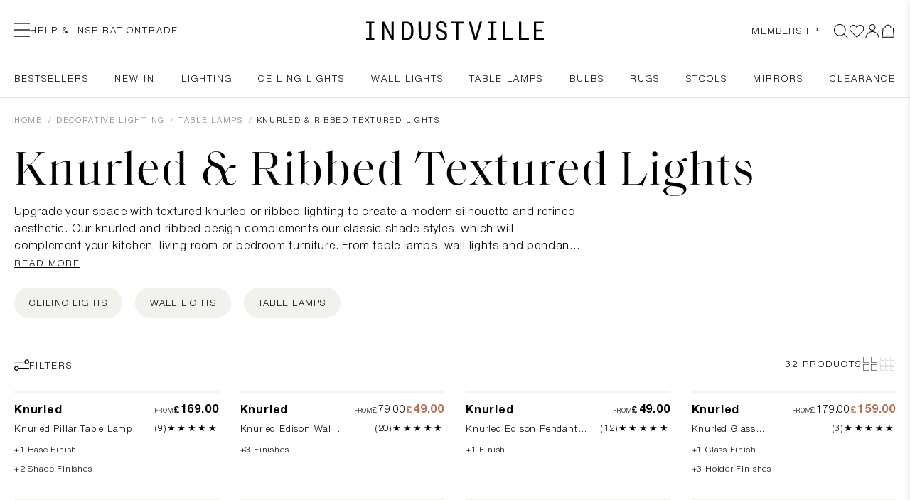

--- FILE ---
content_type: text/html; charset=utf-8
request_url: https://www.industville.co.uk/collections/knurled-lights
body_size: 42320
content:
<!doctype html>
<html lang="en" class="template-collection">
  <head>
    <!-- above yoast seo -->
    
    <!-- below yoast seo -->
    <meta charset="utf-8">

<meta name="viewport" content="width=device-width, initial-scale=1">
<meta name="pinterest-rich-pin" content="false">
<link rel="shortcut icon" href="//www.industville.co.uk/cdn/shop/t/478/assets/favicon.ico?v=48465921680782817411741608307" type="image/x-icon">
<link rel="apple-touch-icon" href="//www.industville.co.uk/cdn/shop/t/478/assets/apple-touch-icon.png?v=82515620340381025251741608306">
<link rel="apple-touch-icon" sizes="57x57" href="//www.industville.co.uk/cdn/shop/t/478/assets/apple-touch-icon-57x57.png?v=82515620340381025251741608303">
<link rel="apple-touch-icon" sizes="72x72" href="//www.industville.co.uk/cdn/shop/t/478/assets/apple-touch-icon-72x72.png?v=13576516481636214311741608304">
<link rel="apple-touch-icon" sizes="76x76" href="//www.industville.co.uk/cdn/shop/t/478/assets/apple-touch-icon-76x76.png?v=49777242569821900341741608305">
<link rel="apple-touch-icon" sizes="114x114" href="//www.industville.co.uk/cdn/shop/t/478/assets/apple-touch-icon-114x114.png?v=84927378151276792311741608298">
<link rel="apple-touch-icon" sizes="120x120" href="//www.industville.co.uk/cdn/shop/t/478/assets/apple-touch-icon-120x120.png?v=43932719657989451871741608299">
<link rel="apple-touch-icon" sizes="144x144" href="//www.industville.co.uk/cdn/shop/t/478/assets/apple-touch-icon-144x144.png?v=107751509494060980341741608300">
<link rel="apple-touch-icon" sizes="152x152" href="//www.industville.co.uk/cdn/shop/t/478/assets/apple-touch-icon-152x152.png?v=98162518033187916811741608301">
<link rel="apple-touch-icon" sizes="180x180" href="//www.industville.co.uk/cdn/shop/t/478/assets/apple-touch-icon-180x180.png?v=42663028293526269241741608302"><link href="//www.industville.co.uk/cdn/shop/t/478/assets/HelveticaNeueBold.woff2?v=30933833521248748181732372388" as="font" crossorigin="anonymous" rel="preload">
<link href="//www.industville.co.uk/cdn/shop/t/478/assets/HelveticaNeueBoldItalic.woff2?v=122251334725762703421732372392" as="font" crossorigin="anonymous" rel="preload">
<link href="//www.industville.co.uk/cdn/shop/t/478/assets/HelveticaNeueLight.woff2?v=121994779843619018271732372388" as="font" crossorigin="anonymous" rel="preload">
<link href="//www.industville.co.uk/cdn/shop/t/478/assets/HelveticaNeueLightItalic.woff2?v=9979565011093432301732372388" as="font" crossorigin="anonymous" rel="preload">
<link href="//www.industville.co.uk/cdn/shop/t/478/assets/HelveticaNeueMedium.woff2?v=159290632272444396291732372392" as="font" crossorigin="anonymous" rel="preload">
<link href="//www.industville.co.uk/cdn/shop/t/478/assets/HelveticaNeueMediumItalic.woff2?v=124532033838961594951732372390" as="font" crossorigin="anonymous" rel="preload">
<link href="//www.industville.co.uk/cdn/shop/t/478/assets/SaolDisplay-Regular.woff2?v=182029918200000111931732372388" as="font" crossorigin="anonymous" rel="preload">
<link href="//www.industville.co.uk/cdn/shop/t/478/assets/SaolDisplay-RegularItalic.woff2?v=134760960512149024821732372388" as="font" crossorigin="anonymous" rel="preload">

<link href="//www.industville.co.uk/cdn/shop/t/478/assets/style.css?v=55351007481031078341766413949" rel="stylesheet" type="text/css" media="all" />
<style class="product-badges-css">
  
    .product-badges .badge-20-off{
      color: #ffffff;
      background-color: #f53131;
      border: 1px solid #f53131;
    }
  
    .product-badges .badge-20-off-1{
      color: #ffffff;
      background-color: #bf0e0e;
      border: 1px solid #bf0e0e;
    }
  
    .product-badges .badge-bestseller{
      color: #000000;
      background-color: #e6e4d5;
      border: 1px solid #e6e4d5;
    }
  
    .product-badges .badge-few-left{
      color: #ffffff;
      background-color: #fc5c40;
      border: 1px solid #fc5c40;
    }
  
    .product-badges .badge-ip-65{
      color: #ffffff;
      background-color: #b0bfd9;
      border: 1px solid #b0bfd9;
    }
  
    .product-badges .badge-new{
      color: #000000;
      background-color: #ffffff;
      border: 1px solid #ffffff;
    }
  
    .product-badges .badge-new-collection{
      color: #241f21;
      background-color: #f2f2ed;
      border: 1px solid #f2f2ed;
    }
  
    .product-badges .badge-new-in{
      color: #ffffff;
      background-color: #8f967d;
      border: 1px solid #8f967d;
    }
  
    .product-badges .badge-pre-order{
      color: #ffffff;
      background-color: #40382b;
      border: 1px solid #40382b;
    }
  
</style>


<script type="text/javascript" class="product-badges-json">
  window.limely = {
    ...window.limely,
    product_badges: {
      
      "20-off": {
        "text": "20% OFF",
      },
    
      "20-off-1": {
        "text": "£20 OFF",
      },
    
      "bestseller": {
        "text": "BESTSELLER",
      },
    
      "few-left": {
        "text": "FEW LEFT",
      },
    
      "ip-65": {
        "text": "IP65",
      },
    
      "new": {
        "text": "NEW",
      },
    
      "new-collection": {
        "text": "NEW COLLECTION - SS24",
      },
    
      "new-in": {
        "text": "NEW IN",
      },
    
      "pre-order": {
        "text": "PRE-ORDER",
      },
    
    }
  }
</script>


  

  

  


<!-- Clarity integration- script from Consentmo GDPR Compliance App -->
<script id="consentmo-Clarity-integration-script">
  let isClarityExecuted = false;

  function executeClarity() {
    if (!isClarityExecuted) {
      // The content of Microsoft Clarity script goes here
      (function (c, l, a, r, i, t, y) {
        c[a] =
          c[a] ||
          function () {
            (c[a].q = c[a].q || []).push(arguments);
          };
        t = l.createElement(r);
        t.async = 1;
        t.src = 'https://www.clarity.ms/tag/' + i;
        y = l.getElementsByTagName(r)[0];
        y.parentNode.insertBefore(t, y);
      })(window, document, 'clarity', 'script', 'nezue06htl');

      isClarityExecuted = true;
    }
  }

  document.addEventListener('consentmoSignal', function (eventData) {
    let data = eventData.detail.preferences;
    if (data.analytics && data.marketing) {
      executeClarity();
    }
  });
</script>


<script>
  (function (w, d, s, l, i) {
    w[l] = w[l] || [];
    w[l].push({ 'gtm.start': new Date().getTime(), event: 'gtm.js' });
    var f = d.getElementsByTagName(s)[0],
      j = d.createElement(s),
      dl = l != 'dataLayer' ? '&l=' + l : '';
    j.async = true;
    j.src = 'https://www.googletagmanager.com/gtm.js?id=' + i + dl;
    f.parentNode.insertBefore(j, f);
  })(window, document, 'script', 'dataLayer', 'GTM-TF2P73X');
</script>

<script>
  // Google Consent Mode V2 integration script from Consentmo GDPR
  window.isenseRules = {};
  window.isenseRules.gcm = {
    gcmVersion: 2,
    integrationVersion: 2,
    initialState: 7,
    adsDataRedaction: true,
    urlPassthrough: true,
    storage: {
      ad_personalization: 'granted',
      ad_storage: 'granted',
      ad_user_data: 'granted',
      analytics_storage: 'granted',
      functionality_storage: 'granted',
      personalization_storage: 'granted',
      security_storage: 'granted',
      wait_for_update: 500,
    },
  };
  window.isenseRules.initializeGcm = function (rules) {
    let initialState = rules.initialState;
    let analyticsBlocked = initialState === 0 || initialState === 3 || initialState === 6 || initialState === 7;
    let marketingBlocked = initialState === 0 || initialState === 2 || initialState === 5 || initialState === 7;
    let functionalityBlocked = initialState === 4 || initialState === 5 || initialState === 6 || initialState === 7;

    let gdprCache = localStorage.getItem('gdprCache') ? JSON.parse(localStorage.getItem('gdprCache')) : null;
    if (gdprCache && typeof gdprCache.updatedPreferences !== 'undefined') {
      let updatedPreferences =
        gdprCache && typeof gdprCache.updatedPreferences !== 'undefined' ? gdprCache.updatedPreferences : null;
      analyticsBlocked = parseInt(updatedPreferences.indexOf('analytics')) > -1;
      marketingBlocked = parseInt(updatedPreferences.indexOf('marketing')) > -1;
      functionalityBlocked = parseInt(updatedPreferences.indexOf('functionality')) > -1;
    }

    isenseRules.gcm = {
      ...rules,
      storage: {
        ad_personalization: marketingBlocked ? 'denied' : 'granted',
        ad_storage: marketingBlocked ? 'denied' : 'granted',
        ad_user_data: marketingBlocked ? 'denied' : 'granted',
        analytics_storage: analyticsBlocked ? 'denied' : 'granted',
        functionality_storage: functionalityBlocked ? 'denied' : 'granted',
        personalization_storage: functionalityBlocked ? 'denied' : 'granted',
        security_storage: 'granted',
        wait_for_update: 500,
      },
    };
  };

  // Google Consent Mode - initialization start
  window.isenseRules.initializeGcm({
    ...window.isenseRules.gcm,
    adsDataRedaction: true,
    urlPassthrough: true,
    initialState: 7,
  });

  /*
   * initialState acceptable values:
   * 0 - Set both ad_storage and analytics_storage to denied
   * 1 - Set all categories to granted
   * 2 - Set only ad_storage to denied
   * 3 - Set only analytics_storage to denied
   * 4 - Set only functionality_storage to denied
   * 5 - Set both ad_storage and functionality_storage to denied
   * 6 - Set both analytics_storage and functionality_storage to denied
   * 7 - Set all categories to denied
   */

  window.dataLayer = window.dataLayer || [];
  function gtag() {
    window.dataLayer.push(arguments);
  }
  gtag('consent', 'default', isenseRules.gcm.storage);
  isenseRules.gcm.adsDataRedaction && gtag('set', 'ads_data_redaction', isenseRules.gcm.adsDataRedaction);
  isenseRules.gcm.urlPassthrough && gtag('set', 'url_passthrough', isenseRules.gcm.urlPassthrough);
</script>

<!-- Google Tag Manager integration- script from Consentmo GDPR Compliance App -->
<script id="gdpr-gtm-blocking-script">
  let isGTMExecuted = false;
  function executeGTM() {
    if(!isGTMExecuted) {
      // The content of Google Tag Manager script goes here
      
      (function(w,d,s,l,i){w[l]=w[l]||[];w[l].push({'gtm.start':
new Date().getTime(),event:'gtm.js'});var f=d.getElementsByTagName(s)[0],
j=d.createElement(s),dl=l!='dataLayer'?'&amp;l='+l:'';j.async=true;j.src=
'https://www.googletagmanager.com/gtm.js?id='+i+dl;f.parentNode.insertBefore(j,f);
})(window,document,'script','dataLayer','GTM-TF2P73X');


      isGTMExecuted = true;
    }
  }
  function checkConsentForGTM(adittionalChecks = 0) {
    let cpdCookie=(document.cookie.match(/^(?:.*;)?\s*cookieconsent_preferences_disabled(\s*=\s*([^;]+)?)(?:.*)?$/)||[,null])[1];
    if(cpdCookie != null) {
      if(parseInt(cpdCookie.indexOf('marketing')) === -1 && parseInt(cpdCookie.indexOf('analytics')) === -1) {
        executeGTM();
      }
    } else {
      let gdprCache = localStorage.getItem('gdprCache') ? JSON.parse(localStorage.getItem('gdprCache')) : null;
      let gdprCacheConsentSettings = gdprCache && gdprCache.getCookieConsentSettings ? JSON.parse(gdprCache.getCookieConsentSettings) : null;
      let gdprCacheCountryDetection = gdprCache && gdprCache.countryDetection ? JSON.parse(gdprCache.countryDetection) : null;
      let ccsCookie = (document.cookie.match(/^(?:.*;)?\s*cookieconsent_status\s*=\s*([^;]+)(?:.*)?$/)||[,null])[1];
      if((gdprCacheConsentSettings || (gdprCacheCountryDetection && gdprCacheCountryDetection.disable === '1')) && !ccsCookie) {
        if((gdprCacheConsentSettings && gdprCacheConsentSettings.status === 'disabled') || gdprCacheCountryDetection.disable === '1'){
          executeGTM();
        } else {
          let initPreferences = parseInt(gdprCacheConsentSettings.checkboxes_behavior);
          if(initPreferences === 1 || initPreferences === 4) {
            executeGTM();
          }
        }
      } else {
        if (adittionalChecks > 0) {
          setTimeout(function() {
            checkConsentForGTM(adittionalChecks - 1);
          }, 1000);
        } else {
          executeGTM();
        }
      }
    }
  }

  checkConsentForGTM(3);
</script>

<script type="text/javascript" src="//cdn-sitegainer.com/sitegainer_5619758.js" async></script>


    <script>window.performance && window.performance.mark && window.performance.mark('shopify.content_for_header.start');</script><meta name="google-site-verification" content="BFrUhi6gJZsZb0dN09nTD_51i4ezY5d6koD_r8NCMZs">
<meta id="shopify-digital-wallet" name="shopify-digital-wallet" content="/2500724/digital_wallets/dialog">
<meta name="shopify-checkout-api-token" content="aad226c39ca8d8dcd942381b3b2b0ea1">
<meta id="in-context-paypal-metadata" data-shop-id="2500724" data-venmo-supported="false" data-environment="production" data-locale="en_US" data-paypal-v4="true" data-currency="GBP">
<link rel="alternate" type="application/atom+xml" title="Feed" href="/collections/knurled-lights.atom" />
<link rel="next" href="/collections/knurled-lights?page=2">
<link rel="alternate" type="application/json+oembed" href="https://www.industville.co.uk/collections/knurled-lights.oembed">
<script async="async" src="/checkouts/internal/preloads.js?locale=en-GB"></script>
<link rel="preconnect" href="https://shop.app" crossorigin="anonymous">
<script async="async" src="https://shop.app/checkouts/internal/preloads.js?locale=en-GB&shop_id=2500724" crossorigin="anonymous"></script>
<script id="apple-pay-shop-capabilities" type="application/json">{"shopId":2500724,"countryCode":"GB","currencyCode":"GBP","merchantCapabilities":["supports3DS"],"merchantId":"gid:\/\/shopify\/Shop\/2500724","merchantName":"Industville","requiredBillingContactFields":["postalAddress","email","phone"],"requiredShippingContactFields":["postalAddress","email","phone"],"shippingType":"shipping","supportedNetworks":["visa","maestro","masterCard","amex","discover","elo"],"total":{"type":"pending","label":"Industville","amount":"1.00"},"shopifyPaymentsEnabled":true,"supportsSubscriptions":true}</script>
<script id="shopify-features" type="application/json">{"accessToken":"aad226c39ca8d8dcd942381b3b2b0ea1","betas":["rich-media-storefront-analytics"],"domain":"www.industville.co.uk","predictiveSearch":true,"shopId":2500724,"locale":"en"}</script>
<script>var Shopify = Shopify || {};
Shopify.shop = "industville.myshopify.com";
Shopify.locale = "en";
Shopify.currency = {"active":"GBP","rate":"1.0"};
Shopify.country = "GB";
Shopify.theme = {"name":"industville\/theme","id":176281944446,"schema_name":"Industville","schema_version":"1.0.0","theme_store_id":null,"role":"main"};
Shopify.theme.handle = "null";
Shopify.theme.style = {"id":null,"handle":null};
Shopify.cdnHost = "www.industville.co.uk/cdn";
Shopify.routes = Shopify.routes || {};
Shopify.routes.root = "/";</script>
<script type="module">!function(o){(o.Shopify=o.Shopify||{}).modules=!0}(window);</script>
<script>!function(o){function n(){var o=[];function n(){o.push(Array.prototype.slice.apply(arguments))}return n.q=o,n}var t=o.Shopify=o.Shopify||{};t.loadFeatures=n(),t.autoloadFeatures=n()}(window);</script>
<script>
  window.ShopifyPay = window.ShopifyPay || {};
  window.ShopifyPay.apiHost = "shop.app\/pay";
  window.ShopifyPay.redirectState = null;
</script>
<script id="shop-js-analytics" type="application/json">{"pageType":"collection"}</script>
<script defer="defer" async type="module" src="//www.industville.co.uk/cdn/shopifycloud/shop-js/modules/v2/client.init-shop-cart-sync_BT-GjEfc.en.esm.js"></script>
<script defer="defer" async type="module" src="//www.industville.co.uk/cdn/shopifycloud/shop-js/modules/v2/chunk.common_D58fp_Oc.esm.js"></script>
<script defer="defer" async type="module" src="//www.industville.co.uk/cdn/shopifycloud/shop-js/modules/v2/chunk.modal_xMitdFEc.esm.js"></script>
<script type="module">
  await import("//www.industville.co.uk/cdn/shopifycloud/shop-js/modules/v2/client.init-shop-cart-sync_BT-GjEfc.en.esm.js");
await import("//www.industville.co.uk/cdn/shopifycloud/shop-js/modules/v2/chunk.common_D58fp_Oc.esm.js");
await import("//www.industville.co.uk/cdn/shopifycloud/shop-js/modules/v2/chunk.modal_xMitdFEc.esm.js");

  window.Shopify.SignInWithShop?.initShopCartSync?.({"fedCMEnabled":true,"windoidEnabled":true});

</script>
<script>
  window.Shopify = window.Shopify || {};
  if (!window.Shopify.featureAssets) window.Shopify.featureAssets = {};
  window.Shopify.featureAssets['shop-js'] = {"shop-cart-sync":["modules/v2/client.shop-cart-sync_DZOKe7Ll.en.esm.js","modules/v2/chunk.common_D58fp_Oc.esm.js","modules/v2/chunk.modal_xMitdFEc.esm.js"],"init-fed-cm":["modules/v2/client.init-fed-cm_B6oLuCjv.en.esm.js","modules/v2/chunk.common_D58fp_Oc.esm.js","modules/v2/chunk.modal_xMitdFEc.esm.js"],"shop-cash-offers":["modules/v2/client.shop-cash-offers_D2sdYoxE.en.esm.js","modules/v2/chunk.common_D58fp_Oc.esm.js","modules/v2/chunk.modal_xMitdFEc.esm.js"],"shop-login-button":["modules/v2/client.shop-login-button_QeVjl5Y3.en.esm.js","modules/v2/chunk.common_D58fp_Oc.esm.js","modules/v2/chunk.modal_xMitdFEc.esm.js"],"pay-button":["modules/v2/client.pay-button_DXTOsIq6.en.esm.js","modules/v2/chunk.common_D58fp_Oc.esm.js","modules/v2/chunk.modal_xMitdFEc.esm.js"],"shop-button":["modules/v2/client.shop-button_DQZHx9pm.en.esm.js","modules/v2/chunk.common_D58fp_Oc.esm.js","modules/v2/chunk.modal_xMitdFEc.esm.js"],"avatar":["modules/v2/client.avatar_BTnouDA3.en.esm.js"],"init-windoid":["modules/v2/client.init-windoid_CR1B-cfM.en.esm.js","modules/v2/chunk.common_D58fp_Oc.esm.js","modules/v2/chunk.modal_xMitdFEc.esm.js"],"init-shop-for-new-customer-accounts":["modules/v2/client.init-shop-for-new-customer-accounts_C_vY_xzh.en.esm.js","modules/v2/client.shop-login-button_QeVjl5Y3.en.esm.js","modules/v2/chunk.common_D58fp_Oc.esm.js","modules/v2/chunk.modal_xMitdFEc.esm.js"],"init-shop-email-lookup-coordinator":["modules/v2/client.init-shop-email-lookup-coordinator_BI7n9ZSv.en.esm.js","modules/v2/chunk.common_D58fp_Oc.esm.js","modules/v2/chunk.modal_xMitdFEc.esm.js"],"init-shop-cart-sync":["modules/v2/client.init-shop-cart-sync_BT-GjEfc.en.esm.js","modules/v2/chunk.common_D58fp_Oc.esm.js","modules/v2/chunk.modal_xMitdFEc.esm.js"],"shop-toast-manager":["modules/v2/client.shop-toast-manager_DiYdP3xc.en.esm.js","modules/v2/chunk.common_D58fp_Oc.esm.js","modules/v2/chunk.modal_xMitdFEc.esm.js"],"init-customer-accounts":["modules/v2/client.init-customer-accounts_D9ZNqS-Q.en.esm.js","modules/v2/client.shop-login-button_QeVjl5Y3.en.esm.js","modules/v2/chunk.common_D58fp_Oc.esm.js","modules/v2/chunk.modal_xMitdFEc.esm.js"],"init-customer-accounts-sign-up":["modules/v2/client.init-customer-accounts-sign-up_iGw4briv.en.esm.js","modules/v2/client.shop-login-button_QeVjl5Y3.en.esm.js","modules/v2/chunk.common_D58fp_Oc.esm.js","modules/v2/chunk.modal_xMitdFEc.esm.js"],"shop-follow-button":["modules/v2/client.shop-follow-button_CqMgW2wH.en.esm.js","modules/v2/chunk.common_D58fp_Oc.esm.js","modules/v2/chunk.modal_xMitdFEc.esm.js"],"checkout-modal":["modules/v2/client.checkout-modal_xHeaAweL.en.esm.js","modules/v2/chunk.common_D58fp_Oc.esm.js","modules/v2/chunk.modal_xMitdFEc.esm.js"],"shop-login":["modules/v2/client.shop-login_D91U-Q7h.en.esm.js","modules/v2/chunk.common_D58fp_Oc.esm.js","modules/v2/chunk.modal_xMitdFEc.esm.js"],"lead-capture":["modules/v2/client.lead-capture_BJmE1dJe.en.esm.js","modules/v2/chunk.common_D58fp_Oc.esm.js","modules/v2/chunk.modal_xMitdFEc.esm.js"],"payment-terms":["modules/v2/client.payment-terms_Ci9AEqFq.en.esm.js","modules/v2/chunk.common_D58fp_Oc.esm.js","modules/v2/chunk.modal_xMitdFEc.esm.js"]};
</script>
<script>(function() {
  var isLoaded = false;
  function asyncLoad() {
    if (isLoaded) return;
    isLoaded = true;
    var urls = ["\/\/cdn.shopify.com\/proxy\/abbe81df51deb58f46611a713efc4fb06453e7690103de83c288c64731d3bcfd\/api.goaffpro.com\/loader.js?shop=industville.myshopify.com\u0026sp-cache-control=cHVibGljLCBtYXgtYWdlPTkwMA","https:\/\/d1hcrjcdtouu7e.cloudfront.net\/js\/gdpr_cookie_consent.min.js?shop=industville.myshopify.com","https:\/\/pzapi-nb.com\/b\/1100l874\/1101l229.js?shop=industville.myshopify.com","https:\/\/static-us.afterpay.com\/shopify\/afterpay-attract\/afterpay-attract-widget.js?shop=industville.myshopify.com","https:\/\/ecom-app.rakutenadvertising.io\/rakuten_advertising.js?shop=industville.myshopify.com","https:\/\/tag.rmp.rakuten.com\/126512.ct.js?shop=industville.myshopify.com","https:\/\/cdn-loyalty.yotpo.com\/loader\/OOnZP7rIvViQFeBpOTV4yQ.js?shop=industville.myshopify.com","https:\/\/connect.nosto.com\/include\/script\/shopify-2500724.js?shop=industville.myshopify.com","https:\/\/s3.eu-west-1.amazonaws.com\/production-klarna-il-shopify-osm\/92787f15db12fb463b65c34ecd1d1c44a20dc9da\/industville.myshopify.com-1742809988074.js?shop=industville.myshopify.com","https:\/\/cdn.shopify.com\/s\/files\/1\/0250\/0724\/t\/478\/assets\/yoast-active-script.js?v=1739315229\u0026shop=industville.myshopify.com","\/\/staticw2.yotpo.com\/v1STuVWaX9NcUcFwRwQG6iT2s7S4uloUNkWinsjV\/widget.js?shop=industville.myshopify.com"];
    for (var i = 0; i < urls.length; i++) {
      var s = document.createElement('script');
      s.type = 'text/javascript';
      s.async = true;
      s.src = urls[i];
      var x = document.getElementsByTagName('script')[0];
      x.parentNode.insertBefore(s, x);
    }
  };
  if(window.attachEvent) {
    window.attachEvent('onload', asyncLoad);
  } else {
    window.addEventListener('load', asyncLoad, false);
  }
})();</script>
<script id="__st">var __st={"a":2500724,"offset":0,"reqid":"eb46f36c-c865-4109-b6f3-5d8eac42803b-1769238097","pageurl":"www.industville.co.uk\/collections\/knurled-lights","u":"46b2b1972437","p":"collection","rtyp":"collection","rid":267361910858};</script>
<script>window.ShopifyPaypalV4VisibilityTracking = true;</script>
<script id="captcha-bootstrap">!function(){'use strict';const t='contact',e='account',n='new_comment',o=[[t,t],['blogs',n],['comments',n],[t,'customer']],c=[[e,'customer_login'],[e,'guest_login'],[e,'recover_customer_password'],[e,'create_customer']],r=t=>t.map((([t,e])=>`form[action*='/${t}']:not([data-nocaptcha='true']) input[name='form_type'][value='${e}']`)).join(','),a=t=>()=>t?[...document.querySelectorAll(t)].map((t=>t.form)):[];function s(){const t=[...o],e=r(t);return a(e)}const i='password',u='form_key',d=['recaptcha-v3-token','g-recaptcha-response','h-captcha-response',i],f=()=>{try{return window.sessionStorage}catch{return}},m='__shopify_v',_=t=>t.elements[u];function p(t,e,n=!1){try{const o=window.sessionStorage,c=JSON.parse(o.getItem(e)),{data:r}=function(t){const{data:e,action:n}=t;return t[m]||n?{data:e,action:n}:{data:t,action:n}}(c);for(const[e,n]of Object.entries(r))t.elements[e]&&(t.elements[e].value=n);n&&o.removeItem(e)}catch(o){console.error('form repopulation failed',{error:o})}}const l='form_type',E='cptcha';function T(t){t.dataset[E]=!0}const w=window,h=w.document,L='Shopify',v='ce_forms',y='captcha';let A=!1;((t,e)=>{const n=(g='f06e6c50-85a8-45c8-87d0-21a2b65856fe',I='https://cdn.shopify.com/shopifycloud/storefront-forms-hcaptcha/ce_storefront_forms_captcha_hcaptcha.v1.5.2.iife.js',D={infoText:'Protected by hCaptcha',privacyText:'Privacy',termsText:'Terms'},(t,e,n)=>{const o=w[L][v],c=o.bindForm;if(c)return c(t,g,e,D).then(n);var r;o.q.push([[t,g,e,D],n]),r=I,A||(h.body.append(Object.assign(h.createElement('script'),{id:'captcha-provider',async:!0,src:r})),A=!0)});var g,I,D;w[L]=w[L]||{},w[L][v]=w[L][v]||{},w[L][v].q=[],w[L][y]=w[L][y]||{},w[L][y].protect=function(t,e){n(t,void 0,e),T(t)},Object.freeze(w[L][y]),function(t,e,n,w,h,L){const[v,y,A,g]=function(t,e,n){const i=e?o:[],u=t?c:[],d=[...i,...u],f=r(d),m=r(i),_=r(d.filter((([t,e])=>n.includes(e))));return[a(f),a(m),a(_),s()]}(w,h,L),I=t=>{const e=t.target;return e instanceof HTMLFormElement?e:e&&e.form},D=t=>v().includes(t);t.addEventListener('submit',(t=>{const e=I(t);if(!e)return;const n=D(e)&&!e.dataset.hcaptchaBound&&!e.dataset.recaptchaBound,o=_(e),c=g().includes(e)&&(!o||!o.value);(n||c)&&t.preventDefault(),c&&!n&&(function(t){try{if(!f())return;!function(t){const e=f();if(!e)return;const n=_(t);if(!n)return;const o=n.value;o&&e.removeItem(o)}(t);const e=Array.from(Array(32),(()=>Math.random().toString(36)[2])).join('');!function(t,e){_(t)||t.append(Object.assign(document.createElement('input'),{type:'hidden',name:u})),t.elements[u].value=e}(t,e),function(t,e){const n=f();if(!n)return;const o=[...t.querySelectorAll(`input[type='${i}']`)].map((({name:t})=>t)),c=[...d,...o],r={};for(const[a,s]of new FormData(t).entries())c.includes(a)||(r[a]=s);n.setItem(e,JSON.stringify({[m]:1,action:t.action,data:r}))}(t,e)}catch(e){console.error('failed to persist form',e)}}(e),e.submit())}));const S=(t,e)=>{t&&!t.dataset[E]&&(n(t,e.some((e=>e===t))),T(t))};for(const o of['focusin','change'])t.addEventListener(o,(t=>{const e=I(t);D(e)&&S(e,y())}));const B=e.get('form_key'),M=e.get(l),P=B&&M;t.addEventListener('DOMContentLoaded',(()=>{const t=y();if(P)for(const e of t)e.elements[l].value===M&&p(e,B);[...new Set([...A(),...v().filter((t=>'true'===t.dataset.shopifyCaptcha))])].forEach((e=>S(e,t)))}))}(h,new URLSearchParams(w.location.search),n,t,e,['guest_login'])})(!0,!0)}();</script>
<script integrity="sha256-4kQ18oKyAcykRKYeNunJcIwy7WH5gtpwJnB7kiuLZ1E=" data-source-attribution="shopify.loadfeatures" defer="defer" src="//www.industville.co.uk/cdn/shopifycloud/storefront/assets/storefront/load_feature-a0a9edcb.js" crossorigin="anonymous"></script>
<script crossorigin="anonymous" defer="defer" src="//www.industville.co.uk/cdn/shopifycloud/storefront/assets/shopify_pay/storefront-65b4c6d7.js?v=20250812"></script>
<script data-source-attribution="shopify.dynamic_checkout.dynamic.init">var Shopify=Shopify||{};Shopify.PaymentButton=Shopify.PaymentButton||{isStorefrontPortableWallets:!0,init:function(){window.Shopify.PaymentButton.init=function(){};var t=document.createElement("script");t.src="https://www.industville.co.uk/cdn/shopifycloud/portable-wallets/latest/portable-wallets.en.js",t.type="module",document.head.appendChild(t)}};
</script>
<script data-source-attribution="shopify.dynamic_checkout.buyer_consent">
  function portableWalletsHideBuyerConsent(e){var t=document.getElementById("shopify-buyer-consent"),n=document.getElementById("shopify-subscription-policy-button");t&&n&&(t.classList.add("hidden"),t.setAttribute("aria-hidden","true"),n.removeEventListener("click",e))}function portableWalletsShowBuyerConsent(e){var t=document.getElementById("shopify-buyer-consent"),n=document.getElementById("shopify-subscription-policy-button");t&&n&&(t.classList.remove("hidden"),t.removeAttribute("aria-hidden"),n.addEventListener("click",e))}window.Shopify?.PaymentButton&&(window.Shopify.PaymentButton.hideBuyerConsent=portableWalletsHideBuyerConsent,window.Shopify.PaymentButton.showBuyerConsent=portableWalletsShowBuyerConsent);
</script>
<script data-source-attribution="shopify.dynamic_checkout.cart.bootstrap">document.addEventListener("DOMContentLoaded",(function(){function t(){return document.querySelector("shopify-accelerated-checkout-cart, shopify-accelerated-checkout")}if(t())Shopify.PaymentButton.init();else{new MutationObserver((function(e,n){t()&&(Shopify.PaymentButton.init(),n.disconnect())})).observe(document.body,{childList:!0,subtree:!0})}}));
</script>
<link id="shopify-accelerated-checkout-styles" rel="stylesheet" media="screen" href="https://www.industville.co.uk/cdn/shopifycloud/portable-wallets/latest/accelerated-checkout-backwards-compat.css" crossorigin="anonymous">
<style id="shopify-accelerated-checkout-cart">
        #shopify-buyer-consent {
  margin-top: 1em;
  display: inline-block;
  width: 100%;
}

#shopify-buyer-consent.hidden {
  display: none;
}

#shopify-subscription-policy-button {
  background: none;
  border: none;
  padding: 0;
  text-decoration: underline;
  font-size: inherit;
  cursor: pointer;
}

#shopify-subscription-policy-button::before {
  box-shadow: none;
}

      </style>

<script>window.performance && window.performance.mark && window.performance.mark('shopify.content_for_header.end');</script>
  <!-- BEGIN app block: shopify://apps/consentmo-gdpr/blocks/gdpr_cookie_consent/4fbe573f-a377-4fea-9801-3ee0858cae41 -->


<!-- END app block --><!-- BEGIN app block: shopify://apps/klaviyo-email-marketing-sms/blocks/klaviyo-onsite-embed/2632fe16-c075-4321-a88b-50b567f42507 -->












  <script async src="https://static.klaviyo.com/onsite/js/QfsU4Q/klaviyo.js?company_id=QfsU4Q"></script>
  <script>!function(){if(!window.klaviyo){window._klOnsite=window._klOnsite||[];try{window.klaviyo=new Proxy({},{get:function(n,i){return"push"===i?function(){var n;(n=window._klOnsite).push.apply(n,arguments)}:function(){for(var n=arguments.length,o=new Array(n),w=0;w<n;w++)o[w]=arguments[w];var t="function"==typeof o[o.length-1]?o.pop():void 0,e=new Promise((function(n){window._klOnsite.push([i].concat(o,[function(i){t&&t(i),n(i)}]))}));return e}}})}catch(n){window.klaviyo=window.klaviyo||[],window.klaviyo.push=function(){var n;(n=window._klOnsite).push.apply(n,arguments)}}}}();</script>

  




  <script>
    window.klaviyoReviewsProductDesignMode = false
  </script>







<!-- END app block --><!-- BEGIN app block: shopify://apps/easyban-country-blocker/blocks/easyban-blocker/6583aec2-8e90-464e-9601-efb6039a18f8 --><script src="https://cdn.shopify.com/extensions/0199b407-62ab-757c-8c40-b410f744da52/easy-ban-40/assets/filter.js?v=13&shop=industville.myshopify.com" async></script>
<script src="https://cdn.shopify.com/extensions/0199b407-62ab-757c-8c40-b410f744da52/easy-ban-40/assets/regc.js?v=1&shop=industville.myshopify.com" async></script>




  <script async>
   (function(_0x169799,_0x173c0f){var _0x47f87a=_0x120b,_0x49fa92=_0x169799();while(!![]){try{var _0x28db74=parseInt(_0x47f87a(0x141))/0x1*(parseInt(_0x47f87a(0x131))/0x2)+parseInt(_0x47f87a(0x13f))/0x3+parseInt(_0x47f87a(0x12b))/0x4*(parseInt(_0x47f87a(0x142))/0x5)+-parseInt(_0x47f87a(0x139))/0x6+parseInt(_0x47f87a(0x13a))/0x7+parseInt(_0x47f87a(0x12e))/0x8*(-parseInt(_0x47f87a(0x133))/0x9)+parseInt(_0x47f87a(0x136))/0xa*(-parseInt(_0x47f87a(0x13d))/0xb);if(_0x28db74===_0x173c0f)break;else _0x49fa92['push'](_0x49fa92['shift']());}catch(_0x220ae6){_0x49fa92['push'](_0x49fa92['shift']());}}}(_0x43f3,0x8ad02),function e(){window['_eb_blocked']=![];var _0x4c5c0f=new MutationObserver(function(_0x5b3d84){var _0x22d5d1=_0x120b;_0x5b3d84[_0x22d5d1(0x13b)](function(_0x48ea97){var _0x4ecf5b=_0x22d5d1;_0x48ea97['addedNodes'][_0x4ecf5b(0x13b)](function(_0xf966ad){var _0x2a5c50=_0x4ecf5b;if(_0xf966ad[_0x2a5c50(0x13c)]==='SCRIPT'&&window[_0x2a5c50(0x12f)]==![]){var _0x2c9825=_0xf966ad[_0x2a5c50(0x137)]||_0xf966ad[_0x2a5c50(0x135)];_0x2c9825['includes'](_0x2a5c50(0x138))&&(window['_eb_blocked']=!![],window[_0x2a5c50(0x12d)]=_0x2c9825,_0xf966ad[_0x2a5c50(0x143)][_0x2a5c50(0x130)](_0xf966ad),_0x4c5c0f[_0x2a5c50(0x12a)]());}});});});_0x4c5c0f['observe'](document['documentElement'],{'childList':!![],'subtree':!![]}),setTimeout(()=>{var _0x5cfd94=_0x120b;if(!window[_0x5cfd94(0x132)]&&window[_0x5cfd94(0x12f)]){var _0x2cfc78=document['createElement'](_0x5cfd94(0x12c));_0x2cfc78[_0x5cfd94(0x13e)]=_0x5cfd94(0x144),_0x2cfc78[_0x5cfd94(0x137)]=window['_eb_blocked_script'],document[_0x5cfd94(0x134)][_0x5cfd94(0x140)](_0x2cfc78);}},0x2ee0);}());function _0x120b(_0x5de87e,_0x351d93){var _0x43f3e0=_0x43f3();return _0x120b=function(_0x120bfa,_0x4264fd){_0x120bfa=_0x120bfa-0x12a;var _0x59c4a5=_0x43f3e0[_0x120bfa];return _0x59c4a5;},_0x120b(_0x5de87e,_0x351d93);}function _0x43f3(){var _0x20d2f0=['forEach','nodeName','11OZctZY','className','2398257udzlyc','appendChild','41yOWAvD','54030KJZJlf','parentNode','analytics','disconnect','356BEXrkU','script','_eb_blocked_script','2936NzTCjo','_eb_blocked','removeChild','49912sVzPwg','easyBanExtension','18828WomtCv','head','src','23277690JjSUbR','textContent','var\x20customDocumentWrite\x20=\x20function(content)','339690kyRWwL','6554639yVLfpw'];_0x43f3=function(){return _0x20d2f0;};return _0x43f3();}
  </script>












<!-- END app block --><!-- BEGIN app block: shopify://apps/yoast-seo/blocks/metatags/7c777011-bc88-4743-a24e-64336e1e5b46 -->
<!-- This site is optimized with Yoast SEO for Shopify -->
<title>Knurled Lighting - Stylish Ceiling, Wall &amp; Pendant Lights</title>
<meta name="description" content="Shop knurled lighting including stylish ceiling, wall, and pendant lights. Textured, premium metal details. Free UK delivery over £30." />
<link rel="canonical" href="https://www.industville.co.uk/collections/knurled-lights" />
<meta name="robots" content="index, follow, max-image-preview:large, max-snippet:-1, max-video-preview:-1" />
<meta property="og:site_name" content="Industville" />
<meta property="og:url" content="https://www.industville.co.uk/collections/knurled-lights" />
<meta property="og:locale" content="en_US" />
<meta property="og:type" content="website" />
<meta property="og:title" content="Knurled Lighting - Stylish Ceiling, Wall &amp; Pendant Lights" />
<meta property="og:description" content="Shop knurled lighting including stylish ceiling, wall, and pendant lights. Textured, premium metal details. Free UK delivery over £30." />
<meta property="og:image" content="https://www.industville.co.uk/cdn/shop/collections/KN-EWL-B_INDuSTVILLE_B2C_BEDROOM_Yellow_Adobe_Stock_2.jpg?v=1757590133" />
<meta property="og:image:height" content="820" />
<meta property="og:image:width" content="1600" />
<meta name="twitter:card" content="summary_large_image" />
<script type="application/ld+json" id="yoast-schema-graph">
{
  "@context": "https://schema.org",
  "@graph": [
    {
      "@type": "Organization",
      "@id": "https://www.industville.co.uk/#/schema/organization/1",
      "url": "https://www.industville.co.uk",
      "name": "Industville Ltd",
      "alternateName": "Industville",
      "logo": {
        "@id": "https://www.industville.co.uk/#/schema/ImageObject/22477962248266"
      },
      "image": [
        {
          "@id": "https://www.industville.co.uk/#/schema/ImageObject/22477962248266"
        }
      ],
      "hasMerchantReturnPolicy": {
        "@type": "MerchantReturnPolicy",
        "merchantReturnLink": "https://www.industville.co.uk/policies/refund-policy"
      },
      "sameAs": ["https:\/\/www.pinterest.com\/industville","https:\/\/www.instagram.com\/industville","https:\/\/www.tiktok.com\/@industville","https:\/\/www.facebook.com\/Industville"]
    },
    {
      "@type": "ImageObject",
      "@id": "https://www.industville.co.uk/#/schema/ImageObject/22477962248266",
      "width": 800,
      "height": 319,
      "url": "https:\/\/www.industville.co.uk\/cdn\/shop\/files\/Industville_logo_black.jpg?v=1692372508",
      "contentUrl": "https:\/\/www.industville.co.uk\/cdn\/shop\/files\/Industville_logo_black.jpg?v=1692372508"
    },
    {
      "@type": "WebSite",
      "@id": "https://www.industville.co.uk/#/schema/website/1",
      "url": "https://www.industville.co.uk",
      "name": "Industville 20% Black Friday Event | Industrial, Modern \u0026 Vintage Lights",
      "alternateName": "Industville | 20% Black Friday Event",
      "potentialAction": {
        "@type": "SearchAction",
        "target": "https://www.industville.co.uk/search?q={search_term_string}",
        "query-input": "required name=search_term_string"
      },
      "publisher": {
        "@id": "https://www.industville.co.uk/#/schema/organization/1"
      },
      "inLanguage": "en"
    },
    {
      "@type": "CollectionPage",
      "@id": "https:\/\/www.industville.co.uk\/collections\/knurled-lights",
      "name": "Knurled Lighting - Stylish Ceiling, Wall \u0026amp; Pendant Lights",
      "description": "Shop knurled lighting including stylish ceiling, wall, and pendant lights. Textured, premium metal details. Free UK delivery over £30.",
      "datePublished": "2022-09-20T09:20:37+01:00",
      "breadcrumb": {
        "@id": "https:\/\/www.industville.co.uk\/collections\/knurled-lights\/#\/schema\/breadcrumb"
      },
      "primaryImageOfPage": {
        "@id": "https://www.industville.co.uk/#/schema/ImageObject/1604017946698"
      },
      "image": [{
        "@id": "https://www.industville.co.uk/#/schema/ImageObject/1604017946698"
      }],
      "isPartOf": {
        "@id": "https://www.industville.co.uk/#/schema/website/1"
      },
      "url": "https:\/\/www.industville.co.uk\/collections\/knurled-lights"
    },
    {
      "@type": "ImageObject",
      "@id": "https://www.industville.co.uk/#/schema/ImageObject/1604017946698",
      "caption": "Close-up of a brass pendant light with a knurled bulb holder and pleated metal shade, showcasing modern industrial design.",
      "inLanguage": "en",
      "width": 1600,
      "height": 820,
      "url": "https:\/\/www.industville.co.uk\/cdn\/shop\/collections\/KN-EWL-B_INDuSTVILLE_B2C_BEDROOM_Yellow_Adobe_Stock_2.jpg?v=1757590133",
      "contentUrl": "https:\/\/www.industville.co.uk\/cdn\/shop\/collections\/KN-EWL-B_INDuSTVILLE_B2C_BEDROOM_Yellow_Adobe_Stock_2.jpg?v=1757590133"
    },
    {
      "@type": "BreadcrumbList",
      "@id": "https:\/\/www.industville.co.uk\/collections\/knurled-lights\/#\/schema\/breadcrumb",
      "itemListElement": [
        {
          "@type": "ListItem",
          "name": "Industville",
          "item": "https:\/\/www.industville.co.uk",
          "position": 1
        },
        {
          "@type": "ListItem",
          "name": "Collections",
          "item": "https:\/\/www.industville.co.uk\/collections",
          "position": 2
        },
        {
          "@type": "ListItem",
          "name": "Knurled \u0026 Ribbed Textured Lights",
          "position": 3
        }
      ]
    }

  ]}
</script>
<!--/ Yoast SEO -->
<!-- END app block --><script src="https://cdn.shopify.com/extensions/019be9e8-7389-72d2-90ad-753cce315171/consentmo-gdpr-595/assets/consentmo_cookie_consent.js" type="text/javascript" defer="defer"></script>
<link href="https://monorail-edge.shopifysvc.com" rel="dns-prefetch">
<script>(function(){if ("sendBeacon" in navigator && "performance" in window) {try {var session_token_from_headers = performance.getEntriesByType('navigation')[0].serverTiming.find(x => x.name == '_s').description;} catch {var session_token_from_headers = undefined;}var session_cookie_matches = document.cookie.match(/_shopify_s=([^;]*)/);var session_token_from_cookie = session_cookie_matches && session_cookie_matches.length === 2 ? session_cookie_matches[1] : "";var session_token = session_token_from_headers || session_token_from_cookie || "";function handle_abandonment_event(e) {var entries = performance.getEntries().filter(function(entry) {return /monorail-edge.shopifysvc.com/.test(entry.name);});if (!window.abandonment_tracked && entries.length === 0) {window.abandonment_tracked = true;var currentMs = Date.now();var navigation_start = performance.timing.navigationStart;var payload = {shop_id: 2500724,url: window.location.href,navigation_start,duration: currentMs - navigation_start,session_token,page_type: "collection"};window.navigator.sendBeacon("https://monorail-edge.shopifysvc.com/v1/produce", JSON.stringify({schema_id: "online_store_buyer_site_abandonment/1.1",payload: payload,metadata: {event_created_at_ms: currentMs,event_sent_at_ms: currentMs}}));}}window.addEventListener('pagehide', handle_abandonment_event);}}());</script>
<script id="web-pixels-manager-setup">(function e(e,d,r,n,o){if(void 0===o&&(o={}),!Boolean(null===(a=null===(i=window.Shopify)||void 0===i?void 0:i.analytics)||void 0===a?void 0:a.replayQueue)){var i,a;window.Shopify=window.Shopify||{};var t=window.Shopify;t.analytics=t.analytics||{};var s=t.analytics;s.replayQueue=[],s.publish=function(e,d,r){return s.replayQueue.push([e,d,r]),!0};try{self.performance.mark("wpm:start")}catch(e){}var l=function(){var e={modern:/Edge?\/(1{2}[4-9]|1[2-9]\d|[2-9]\d{2}|\d{4,})\.\d+(\.\d+|)|Firefox\/(1{2}[4-9]|1[2-9]\d|[2-9]\d{2}|\d{4,})\.\d+(\.\d+|)|Chrom(ium|e)\/(9{2}|\d{3,})\.\d+(\.\d+|)|(Maci|X1{2}).+ Version\/(15\.\d+|(1[6-9]|[2-9]\d|\d{3,})\.\d+)([,.]\d+|)( \(\w+\)|)( Mobile\/\w+|) Safari\/|Chrome.+OPR\/(9{2}|\d{3,})\.\d+\.\d+|(CPU[ +]OS|iPhone[ +]OS|CPU[ +]iPhone|CPU IPhone OS|CPU iPad OS)[ +]+(15[._]\d+|(1[6-9]|[2-9]\d|\d{3,})[._]\d+)([._]\d+|)|Android:?[ /-](13[3-9]|1[4-9]\d|[2-9]\d{2}|\d{4,})(\.\d+|)(\.\d+|)|Android.+Firefox\/(13[5-9]|1[4-9]\d|[2-9]\d{2}|\d{4,})\.\d+(\.\d+|)|Android.+Chrom(ium|e)\/(13[3-9]|1[4-9]\d|[2-9]\d{2}|\d{4,})\.\d+(\.\d+|)|SamsungBrowser\/([2-9]\d|\d{3,})\.\d+/,legacy:/Edge?\/(1[6-9]|[2-9]\d|\d{3,})\.\d+(\.\d+|)|Firefox\/(5[4-9]|[6-9]\d|\d{3,})\.\d+(\.\d+|)|Chrom(ium|e)\/(5[1-9]|[6-9]\d|\d{3,})\.\d+(\.\d+|)([\d.]+$|.*Safari\/(?![\d.]+ Edge\/[\d.]+$))|(Maci|X1{2}).+ Version\/(10\.\d+|(1[1-9]|[2-9]\d|\d{3,})\.\d+)([,.]\d+|)( \(\w+\)|)( Mobile\/\w+|) Safari\/|Chrome.+OPR\/(3[89]|[4-9]\d|\d{3,})\.\d+\.\d+|(CPU[ +]OS|iPhone[ +]OS|CPU[ +]iPhone|CPU IPhone OS|CPU iPad OS)[ +]+(10[._]\d+|(1[1-9]|[2-9]\d|\d{3,})[._]\d+)([._]\d+|)|Android:?[ /-](13[3-9]|1[4-9]\d|[2-9]\d{2}|\d{4,})(\.\d+|)(\.\d+|)|Mobile Safari.+OPR\/([89]\d|\d{3,})\.\d+\.\d+|Android.+Firefox\/(13[5-9]|1[4-9]\d|[2-9]\d{2}|\d{4,})\.\d+(\.\d+|)|Android.+Chrom(ium|e)\/(13[3-9]|1[4-9]\d|[2-9]\d{2}|\d{4,})\.\d+(\.\d+|)|Android.+(UC? ?Browser|UCWEB|U3)[ /]?(15\.([5-9]|\d{2,})|(1[6-9]|[2-9]\d|\d{3,})\.\d+)\.\d+|SamsungBrowser\/(5\.\d+|([6-9]|\d{2,})\.\d+)|Android.+MQ{2}Browser\/(14(\.(9|\d{2,})|)|(1[5-9]|[2-9]\d|\d{3,})(\.\d+|))(\.\d+|)|K[Aa][Ii]OS\/(3\.\d+|([4-9]|\d{2,})\.\d+)(\.\d+|)/},d=e.modern,r=e.legacy,n=navigator.userAgent;return n.match(d)?"modern":n.match(r)?"legacy":"unknown"}(),u="modern"===l?"modern":"legacy",c=(null!=n?n:{modern:"",legacy:""})[u],f=function(e){return[e.baseUrl,"/wpm","/b",e.hashVersion,"modern"===e.buildTarget?"m":"l",".js"].join("")}({baseUrl:d,hashVersion:r,buildTarget:u}),m=function(e){var d=e.version,r=e.bundleTarget,n=e.surface,o=e.pageUrl,i=e.monorailEndpoint;return{emit:function(e){var a=e.status,t=e.errorMsg,s=(new Date).getTime(),l=JSON.stringify({metadata:{event_sent_at_ms:s},events:[{schema_id:"web_pixels_manager_load/3.1",payload:{version:d,bundle_target:r,page_url:o,status:a,surface:n,error_msg:t},metadata:{event_created_at_ms:s}}]});if(!i)return console&&console.warn&&console.warn("[Web Pixels Manager] No Monorail endpoint provided, skipping logging."),!1;try{return self.navigator.sendBeacon.bind(self.navigator)(i,l)}catch(e){}var u=new XMLHttpRequest;try{return u.open("POST",i,!0),u.setRequestHeader("Content-Type","text/plain"),u.send(l),!0}catch(e){return console&&console.warn&&console.warn("[Web Pixels Manager] Got an unhandled error while logging to Monorail."),!1}}}}({version:r,bundleTarget:l,surface:e.surface,pageUrl:self.location.href,monorailEndpoint:e.monorailEndpoint});try{o.browserTarget=l,function(e){var d=e.src,r=e.async,n=void 0===r||r,o=e.onload,i=e.onerror,a=e.sri,t=e.scriptDataAttributes,s=void 0===t?{}:t,l=document.createElement("script"),u=document.querySelector("head"),c=document.querySelector("body");if(l.async=n,l.src=d,a&&(l.integrity=a,l.crossOrigin="anonymous"),s)for(var f in s)if(Object.prototype.hasOwnProperty.call(s,f))try{l.dataset[f]=s[f]}catch(e){}if(o&&l.addEventListener("load",o),i&&l.addEventListener("error",i),u)u.appendChild(l);else{if(!c)throw new Error("Did not find a head or body element to append the script");c.appendChild(l)}}({src:f,async:!0,onload:function(){if(!function(){var e,d;return Boolean(null===(d=null===(e=window.Shopify)||void 0===e?void 0:e.analytics)||void 0===d?void 0:d.initialized)}()){var d=window.webPixelsManager.init(e)||void 0;if(d){var r=window.Shopify.analytics;r.replayQueue.forEach((function(e){var r=e[0],n=e[1],o=e[2];d.publishCustomEvent(r,n,o)})),r.replayQueue=[],r.publish=d.publishCustomEvent,r.visitor=d.visitor,r.initialized=!0}}},onerror:function(){return m.emit({status:"failed",errorMsg:"".concat(f," has failed to load")})},sri:function(e){var d=/^sha384-[A-Za-z0-9+/=]+$/;return"string"==typeof e&&d.test(e)}(c)?c:"",scriptDataAttributes:o}),m.emit({status:"loading"})}catch(e){m.emit({status:"failed",errorMsg:(null==e?void 0:e.message)||"Unknown error"})}}})({shopId: 2500724,storefrontBaseUrl: "https://www.industville.co.uk",extensionsBaseUrl: "https://extensions.shopifycdn.com/cdn/shopifycloud/web-pixels-manager",monorailEndpoint: "https://monorail-edge.shopifysvc.com/unstable/produce_batch",surface: "storefront-renderer",enabledBetaFlags: ["2dca8a86"],webPixelsConfigList: [{"id":"2710798718","configuration":"{\"pixelCode\":\"CCM6EJBC77U2DQ2A769G\"}","eventPayloadVersion":"v1","runtimeContext":"STRICT","scriptVersion":"22e92c2ad45662f435e4801458fb78cc","type":"APP","apiClientId":4383523,"privacyPurposes":["ANALYTICS","MARKETING","SALE_OF_DATA"],"dataSharingAdjustments":{"protectedCustomerApprovalScopes":["read_customer_address","read_customer_email","read_customer_name","read_customer_personal_data","read_customer_phone"]}},{"id":"2530804094","configuration":"{\"accountID\":\"QfsU4Q\",\"webPixelConfig\":\"eyJlbmFibGVBZGRlZFRvQ2FydEV2ZW50cyI6IHRydWV9\"}","eventPayloadVersion":"v1","runtimeContext":"STRICT","scriptVersion":"524f6c1ee37bacdca7657a665bdca589","type":"APP","apiClientId":123074,"privacyPurposes":["ANALYTICS","MARKETING"],"dataSharingAdjustments":{"protectedCustomerApprovalScopes":["read_customer_address","read_customer_email","read_customer_name","read_customer_personal_data","read_customer_phone"]}},{"id":"2156986750","configuration":"{\"shop\":\"industville.myshopify.com\",\"cookie_duration\":\"604800\"}","eventPayloadVersion":"v1","runtimeContext":"STRICT","scriptVersion":"a2e7513c3708f34b1f617d7ce88f9697","type":"APP","apiClientId":2744533,"privacyPurposes":["ANALYTICS","MARKETING"],"dataSharingAdjustments":{"protectedCustomerApprovalScopes":["read_customer_address","read_customer_email","read_customer_name","read_customer_personal_data","read_customer_phone"]}},{"id":"2029584766","configuration":"{\"config\":\"{\\\"google_tag_ids\\\":[\\\"G-D99L8R20GS\\\",\\\"AW-1015376046\\\",\\\"GT-T9H3GLQB\\\",\\\"GT-WR4QX4X\\\",\\\"GTM-TF2P73X\\\"],\\\"target_country\\\":\\\"GB\\\",\\\"gtag_events\\\":[{\\\"type\\\":\\\"search\\\",\\\"action_label\\\":[\\\"G-D99L8R20GS\\\",\\\"AW-1015376046\\\/48cKCNuJu9IaEK7RleQD\\\",\\\"MC-9FGL3D5XBX\\\"]},{\\\"type\\\":\\\"begin_checkout\\\",\\\"action_label\\\":[\\\"G-D99L8R20GS\\\",\\\"AW-1015376046\\\/_OFSCM-Ju9IaEK7RleQD\\\",\\\"MC-9FGL3D5XBX\\\"]},{\\\"type\\\":\\\"view_item\\\",\\\"action_label\\\":[\\\"G-D99L8R20GS\\\",\\\"AW-1015376046\\\/ErecCNiJu9IaEK7RleQD\\\",\\\"MC-V9EHVRPPC7\\\",\\\"MC-9FGL3D5XBX\\\"]},{\\\"type\\\":\\\"purchase\\\",\\\"action_label\\\":[\\\"G-D99L8R20GS\\\",\\\"AW-1015376046\\\/SmNfCMyJu9IaEK7RleQD\\\",\\\"MC-V9EHVRPPC7\\\",\\\"MC-9FGL3D5XBX\\\"]},{\\\"type\\\":\\\"page_view\\\",\\\"action_label\\\":[\\\"G-D99L8R20GS\\\",\\\"AW-1015376046\\\/kbLsCNWJu9IaEK7RleQD\\\",\\\"MC-V9EHVRPPC7\\\",\\\"MC-9FGL3D5XBX\\\"]},{\\\"type\\\":\\\"add_payment_info\\\",\\\"action_label\\\":[\\\"G-D99L8R20GS\\\",\\\"AW-1015376046\\\/nfo0CN6Ju9IaEK7RleQD\\\",\\\"MC-9FGL3D5XBX\\\"]},{\\\"type\\\":\\\"add_to_cart\\\",\\\"action_label\\\":[\\\"G-D99L8R20GS\\\",\\\"AW-1015376046\\\/SonbCNKJu9IaEK7RleQD\\\",\\\"MC-9FGL3D5XBX\\\"]}],\\\"enable_monitoring_mode\\\":false}\"}","eventPayloadVersion":"v1","runtimeContext":"OPEN","scriptVersion":"b2a88bafab3e21179ed38636efcd8a93","type":"APP","apiClientId":1780363,"privacyPurposes":[],"dataSharingAdjustments":{"protectedCustomerApprovalScopes":["read_customer_address","read_customer_email","read_customer_name","read_customer_personal_data","read_customer_phone"]}},{"id":"1925284222","configuration":"{\"accountID\":\"shopify-2500724\", \"endpoint\":\"https:\/\/connect.nosto.com\"}","eventPayloadVersion":"v1","runtimeContext":"STRICT","scriptVersion":"85848493c2a1c7a4bbf22728b6f9f31f","type":"APP","apiClientId":272825,"privacyPurposes":["ANALYTICS","MARKETING"],"dataSharingAdjustments":{"protectedCustomerApprovalScopes":["read_customer_personal_data"]}},{"id":"1894515070","configuration":"{\"apiKey\":\"CY82P0HBMI73thPn71lC\",\"conversionEnabled\":\"true\"}","eventPayloadVersion":"v1","runtimeContext":"STRICT","scriptVersion":"7a7f30059a548a73931e884e984efc7c","type":"APP","apiClientId":308803,"privacyPurposes":["ANALYTICS"],"dataSharingAdjustments":{"protectedCustomerApprovalScopes":["read_customer_email","read_customer_personal_data"]}},{"id":"346619978","configuration":"{\"tagID\":\"2613674729605\"}","eventPayloadVersion":"v1","runtimeContext":"STRICT","scriptVersion":"18031546ee651571ed29edbe71a3550b","type":"APP","apiClientId":3009811,"privacyPurposes":["ANALYTICS","MARKETING","SALE_OF_DATA"],"dataSharingAdjustments":{"protectedCustomerApprovalScopes":["read_customer_address","read_customer_email","read_customer_name","read_customer_personal_data","read_customer_phone"]}},{"id":"99024970","configuration":"{\"pixel_id\":\"1246066818750366\",\"pixel_type\":\"facebook_pixel\",\"metaapp_system_user_token\":\"-\"}","eventPayloadVersion":"v1","runtimeContext":"OPEN","scriptVersion":"ca16bc87fe92b6042fbaa3acc2fbdaa6","type":"APP","apiClientId":2329312,"privacyPurposes":["ANALYTICS","MARKETING","SALE_OF_DATA"],"dataSharingAdjustments":{"protectedCustomerApprovalScopes":["read_customer_address","read_customer_email","read_customer_name","read_customer_personal_data","read_customer_phone"]}},{"id":"77660234","configuration":"{\"loggingEnabled\":\"false\", \"ranMid\":\"53159\", \"serverPixelEnabled\":\"true\"}","eventPayloadVersion":"v1","runtimeContext":"STRICT","scriptVersion":"67876d85c0116003a8f8eee2de1601f3","type":"APP","apiClientId":2531653,"privacyPurposes":["ANALYTICS"],"dataSharingAdjustments":{"protectedCustomerApprovalScopes":["read_customer_address","read_customer_personal_data"]}},{"id":"203227518","eventPayloadVersion":"1","runtimeContext":"LAX","scriptVersion":"1","type":"CUSTOM","privacyPurposes":["ANALYTICS","MARKETING","SALE_OF_DATA"],"name":"Quantcast"},{"id":"264012158","eventPayloadVersion":"1","runtimeContext":"LAX","scriptVersion":"2","type":"CUSTOM","privacyPurposes":["ANALYTICS","MARKETING","SALE_OF_DATA"],"name":"GTM"},{"id":"265388414","eventPayloadVersion":"1","runtimeContext":"LAX","scriptVersion":"38","type":"CUSTOM","privacyPurposes":["ANALYTICS","MARKETING","SALE_OF_DATA"],"name":"Microsoft Bing UET"},{"id":"shopify-app-pixel","configuration":"{}","eventPayloadVersion":"v1","runtimeContext":"STRICT","scriptVersion":"0450","apiClientId":"shopify-pixel","type":"APP","privacyPurposes":["ANALYTICS","MARKETING"]},{"id":"shopify-custom-pixel","eventPayloadVersion":"v1","runtimeContext":"LAX","scriptVersion":"0450","apiClientId":"shopify-pixel","type":"CUSTOM","privacyPurposes":["ANALYTICS","MARKETING"]}],isMerchantRequest: false,initData: {"shop":{"name":"Industville","paymentSettings":{"currencyCode":"GBP"},"myshopifyDomain":"industville.myshopify.com","countryCode":"GB","storefrontUrl":"https:\/\/www.industville.co.uk"},"customer":null,"cart":null,"checkout":null,"productVariants":[],"purchasingCompany":null},},"https://www.industville.co.uk/cdn","fcfee988w5aeb613cpc8e4bc33m6693e112",{"modern":"","legacy":""},{"shopId":"2500724","storefrontBaseUrl":"https:\/\/www.industville.co.uk","extensionBaseUrl":"https:\/\/extensions.shopifycdn.com\/cdn\/shopifycloud\/web-pixels-manager","surface":"storefront-renderer","enabledBetaFlags":"[\"2dca8a86\"]","isMerchantRequest":"false","hashVersion":"fcfee988w5aeb613cpc8e4bc33m6693e112","publish":"custom","events":"[[\"page_viewed\",{}],[\"collection_viewed\",{\"collection\":{\"id\":\"267361910858\",\"title\":\"Knurled \u0026 Ribbed Textured Lights\",\"productVariants\":[{\"price\":{\"amount\":179.0,\"currencyCode\":\"GBP\"},\"product\":{\"title\":\"Knurled Pillar Table Lamp\",\"vendor\":\"Industville\",\"id\":\"14922611392894\",\"untranslatedTitle\":\"Knurled Pillar Table Lamp\",\"url\":\"\/products\/knurled-pillar-table-lamp\",\"type\":\"Table Lamps\"},\"id\":\"54999164420478\",\"image\":{\"src\":\"\/\/www.industville.co.uk\/cdn\/shop\/files\/KN-PILTL-B-DR-M-NC.jpg?v=1757929831\"},\"sku\":\"KN-PILTL-B-DR-M-NC\",\"title\":\"Brass base \/ Drum Cotton Lampshade\",\"untranslatedTitle\":\"Brass base \/ Drum Cotton Lampshade\"},{\"price\":{\"amount\":49.0,\"currencyCode\":\"GBP\"},\"product\":{\"title\":\"Knurled Edison Wall Light\",\"vendor\":\"Industville\",\"id\":\"14891224334718\",\"untranslatedTitle\":\"Knurled Edison Wall Light\",\"url\":\"\/products\/knurled-edison-wall-light\",\"type\":\"Wall Lights\"},\"id\":\"55136283656574\",\"image\":{\"src\":\"\/\/www.industville.co.uk\/cdn\/shop\/files\/KN-EWL-BZ-SO_G95.jpg?v=1753867350\"},\"sku\":\"KN-EWL-BZ\",\"title\":\"Bronze\",\"untranslatedTitle\":\"Bronze\"},{\"price\":{\"amount\":49.0,\"currencyCode\":\"GBP\"},\"product\":{\"title\":\"Knurled Edison Pendant Light - 1 Wire\",\"vendor\":\"Industville\",\"id\":\"14891224138110\",\"untranslatedTitle\":\"Knurled Edison Pendant Light - 1 Wire\",\"url\":\"\/products\/knurled-edison-pendant-light-1-wire\",\"type\":\"Ceiling lights\"},\"id\":\"54914853437822\",\"image\":{\"src\":\"\/\/www.industville.co.uk\/cdn\/shop\/products\/1-Inch_Pendant_Brass_Industville_Lighting_Single_BrassHolder_Knurled_KN-E1WP-B_df26a095-0581-455a-a2be-e0f6f19dbc85.jpg?v=1739988149\"},\"sku\":\"KN-E1WP-B\",\"title\":\"Brass\",\"untranslatedTitle\":\"Brass\"},{\"price\":{\"amount\":179.0,\"currencyCode\":\"GBP\"},\"product\":{\"title\":\"Knurled Glass Schoolhouse Pendant - 10 Inch\",\"vendor\":\"Industville\",\"id\":\"14891224760702\",\"untranslatedTitle\":\"Knurled Glass Schoolhouse Pendant - 10 Inch\",\"url\":\"\/products\/knurled-glass-schoolhouse-pendant-light-10-inch\",\"type\":\"Ceiling lights\"},\"id\":\"54914855436670\",\"image\":{\"src\":\"\/\/www.industville.co.uk\/cdn\/shop\/files\/10-Inch_Pendant_Clear_Glass_Industville_Lighting_Schoolhouse_Brass_Holder_Knurled_KN-GLSHP10-CL-BH.jpg?v=1738238024\"},\"sku\":\"KN-GLSHP10-CL-BH\",\"title\":\"Clear Glass Schoolhouse - 10 Inch \/ Brass Pendant Holder\",\"untranslatedTitle\":\"Clear Glass Schoolhouse - 10 Inch \/ Brass Pendant Holder\"},{\"price\":{\"amount\":129.0,\"currencyCode\":\"GBP\"},\"product\":{\"title\":\"Knurled Glass Schoolhouse Pendant - 5.5 Inch\",\"vendor\":\"Industville\",\"id\":\"14891224826238\",\"untranslatedTitle\":\"Knurled Glass Schoolhouse Pendant - 5.5 Inch\",\"url\":\"\/products\/knurled-glass-schoolhouse-pendant-light-5-5-inch\",\"type\":\"Ceiling lights\"},\"id\":\"54914855928190\",\"image\":{\"src\":\"\/\/www.industville.co.uk\/cdn\/shop\/files\/5.5-Inch_Pendant_Clear_Glass_Industville_Lighting_Schoolhouse_Brass_Holder_Knurled_KN-GLSHP5-CL-BH.jpg?v=1715952953\"},\"sku\":\"KN-GLSHP5-CL-BH\",\"title\":\"Clear Glass Schoolhouse - 5.5 Inch \/ Brass Pendant Holder\",\"untranslatedTitle\":\"Clear Glass Schoolhouse - 5.5 Inch \/ Brass Pendant Holder\"},{\"price\":{\"amount\":129.0,\"currencyCode\":\"GBP\"},\"product\":{\"title\":\"Knurled Glass Dome Pendant Light - 8 Inch\",\"vendor\":\"Industville\",\"id\":\"14891224367486\",\"untranslatedTitle\":\"Knurled Glass Dome Pendant Light - 8 Inch\",\"url\":\"\/products\/knurled-glass-dome-pendant-light-8-inch\",\"type\":\"Ceiling lights\"},\"id\":\"54914854453630\",\"image\":{\"src\":\"\/\/www.industville.co.uk\/cdn\/shop\/files\/8-Inch_Pendant_Smoked_Glass_Industville_Lighting_Dome_Brass_Holder_Knurled_KN-SGL-DP8-MO-BH.jpg?v=1715961993\"},\"sku\":\"KN-SGL-DP8-MO-BH\",\"title\":\"Mocha Glass Dome - 8 Inch \/ Brass Pendant Holder\",\"untranslatedTitle\":\"Mocha Glass Dome - 8 Inch \/ Brass Pendant Holder\"},{\"price\":{\"amount\":99.0,\"currencyCode\":\"GBP\"},\"product\":{\"title\":\"Knurled Dome Pendant Light - 8 Inch\",\"vendor\":\"Industville\",\"id\":\"14891224072574\",\"untranslatedTitle\":\"Knurled Dome Pendant Light - 8 Inch\",\"url\":\"\/products\/knurled-dome-pendant-light-8-inch\",\"type\":\"Ceiling lights\"},\"id\":\"54914853339518\",\"image\":{\"src\":\"\/\/www.industville.co.uk\/cdn\/shop\/products\/8-Inch_Pendant_Pewter_Industville_Lighting_Dome_BrassHolder_Knurled_KN-DP8-P-BH.jpg?v=1739877168\"},\"sku\":\"KN-DP8-P-BH\",\"title\":\"Pewter Shade \/ Brass Pendant Holder\",\"untranslatedTitle\":\"Pewter Shade \/ Brass Pendant Holder\"},{\"price\":{\"amount\":129.0,\"currencyCode\":\"GBP\"},\"product\":{\"title\":\"Knurled Dome Pendant - 13 Inch\",\"vendor\":\"Industville\",\"id\":\"14891224007038\",\"untranslatedTitle\":\"Knurled Dome Pendant - 13 Inch\",\"url\":\"\/products\/knurled-dome-pendant-light-13-inch\",\"type\":\"Ceiling lights\"},\"id\":\"56528537059710\",\"image\":{\"src\":\"\/\/www.industville.co.uk\/cdn\/shop\/products\/13-Inch_Pendant_Pewter_Brass_Industville_Lighting_Dome_BrassHolder_Knurled_KN-DP13-BP-BH.jpg?v=1744283598\"},\"sku\":\"KN-DP13-BP-BH\",\"title\":\"Pewter \u0026 Brass Dome - 13 Inch \/ Brass Pendant Holder\",\"untranslatedTitle\":\"Pewter \u0026 Brass Dome - 13 Inch \/ Brass Pendant Holder\"},{\"price\":{\"amount\":239.0,\"currencyCode\":\"GBP\"},\"product\":{\"title\":\"Knurled Edison Cluster Lights - Wire - Black\",\"vendor\":\"Industville\",\"id\":\"14891224924542\",\"untranslatedTitle\":\"Knurled Edison Cluster Lights - Wire - Black\",\"url\":\"\/products\/knurled-edison-wire-cluster-lights-black\",\"type\":\"Ceiling lights\"},\"id\":\"54914856288638\",\"image\":{\"src\":\"\/\/www.industville.co.uk\/cdn\/shop\/files\/KN-E-5WCL-BK_BULBS.jpg?v=1768989434\"},\"sku\":\"KN-E-5WCL-BK\",\"title\":\"Rectangle- 5 Wire\",\"untranslatedTitle\":\"Rectangle- 5 Wire\"},{\"price\":{\"amount\":49.0,\"currencyCode\":\"GBP\"},\"product\":{\"title\":\"Knurled Edison Spotlight - Brass\",\"vendor\":\"Industville\",\"id\":\"14891224269182\",\"untranslatedTitle\":\"Knurled Edison Spotlight - Brass\",\"url\":\"\/products\/knurled-edison-brass-spotlight\",\"type\":\"Ceiling lights\"},\"id\":\"54914853896574\",\"image\":{\"src\":\"\/\/www.industville.co.uk\/cdn\/shop\/products\/Holder_Brass_Industville_Lighting_Spotlight_FabricFlex_Knurled_KN-ESP-B_G95.jpg?v=1737978545\"},\"sku\":\"KN-ESP-B\",\"title\":\"Brass\",\"untranslatedTitle\":\"Brass\"},{\"price\":{\"amount\":99.0,\"currencyCode\":\"GBP\"},\"product\":{\"title\":\"Knurled Edison Double Wall Light\",\"vendor\":\"Industville\",\"id\":\"14891224203646\",\"untranslatedTitle\":\"Knurled Edison Double Wall Light\",\"url\":\"\/products\/knurled-edison-double-wall-light\",\"type\":\"Wall Lights\"},\"id\":\"54914853699966\",\"image\":{\"src\":\"\/\/www.industville.co.uk\/cdn\/shop\/products\/Holder_Brass_Industville_Lighting_Wall_FabricFlex_Knurled_KN-EDWL-B_ANGLED_BULB.jpg?v=1738663188\"},\"sku\":\"KN-EDWL-B\",\"title\":\"Brass\",\"untranslatedTitle\":\"Brass\"},{\"price\":{\"amount\":79.0,\"currencyCode\":\"GBP\"},\"product\":{\"title\":\"Knurled Edison Table Lamp\",\"vendor\":\"Industville\",\"id\":\"14891224170878\",\"untranslatedTitle\":\"Knurled Edison Table Lamp\",\"url\":\"\/products\/knurled-edison-table-lamp\",\"type\":\"Table Lamps\"},\"id\":\"54914853601662\",\"image\":{\"src\":\"\/\/www.industville.co.uk\/cdn\/shop\/files\/table_lamp_base_knurled_edison_brass_industville_lighting_KN-EDTL-B_G95_clear.jpg?v=1722421860\"},\"sku\":\"KN-EDTL-B\",\"title\":\"Brass\",\"untranslatedTitle\":\"Brass\"},{\"price\":{\"amount\":129.0,\"currencyCode\":\"GBP\"},\"product\":{\"title\":\"Ribbed Dome Pendant - 13 Inch\",\"vendor\":\"Industville\",\"id\":\"14891226857854\",\"untranslatedTitle\":\"Ribbed Dome Pendant - 13 Inch\",\"url\":\"\/products\/ribbed-dome-pendant-light-13-inch\",\"type\":\"Ceiling lights\"},\"id\":\"56176924918142\",\"image\":{\"src\":\"\/\/www.industville.co.uk\/cdn\/shop\/files\/RibbedDomePendantin13InchPewterandBrasswithBrassHolder-RI-DP13-BP-BH.jpg?v=1726241434\"},\"sku\":\"RI-DP13-BP-BH\",\"title\":\"Pewter \u0026 Brass Dome - 13 Inch \/ Brass Pendant Holder\",\"untranslatedTitle\":\"Pewter \u0026 Brass Dome - 13 Inch \/ Brass Pendant Holder\"},{\"price\":{\"amount\":110.0,\"currencyCode\":\"GBP\"},\"product\":{\"title\":\"Knurled Torch Wall Holder - Brass - Holder Only\",\"vendor\":\"Industville\",\"id\":\"14991580823934\",\"untranslatedTitle\":\"Knurled Torch Wall Holder - Brass - Holder Only\",\"url\":\"\/products\/knurled-torch-wall-holder-brass-holder-only\",\"type\":\"Holder\"},\"id\":\"55305844490622\",\"image\":{\"src\":\"\/\/www.industville.co.uk\/cdn\/shop\/files\/KN-TWLH-B-A.jpg?v=1753866910\"},\"sku\":\"KN-TWLH-B\",\"title\":\"Default Title\",\"untranslatedTitle\":\"Default Title\"},{\"price\":{\"amount\":129.0,\"currencyCode\":\"GBP\"},\"product\":{\"title\":\"Knurled Cylinder Torch Wall Light -  Light Natural Cotton - Brass\",\"vendor\":\"Industville\",\"id\":\"14994787041662\",\"untranslatedTitle\":\"Knurled Cylinder Torch Wall Light -  Light Natural Cotton - Brass\",\"url\":\"\/products\/knurled-cylinder-torch-wall-light-light-natural-cotton-brass\",\"type\":\"Wall Lights\"},\"id\":\"55310632616318\",\"image\":{\"src\":\"\/\/www.industville.co.uk\/cdn\/shop\/files\/KN-CYTWL6-LNC-BH-Unlit.jpg?v=1742986411\"},\"sku\":\"KN-CYTWL6-LNC-BH\",\"title\":\"Default Title\",\"untranslatedTitle\":\"Default Title\"},{\"price\":{\"amount\":129.0,\"currencyCode\":\"GBP\"},\"product\":{\"title\":\"Knurled Empire Torch Wall Light - Light Natural Cotton - Brass\",\"vendor\":\"Industville\",\"id\":\"15014540968318\",\"untranslatedTitle\":\"Knurled Empire Torch Wall Light - Light Natural Cotton - Brass\",\"url\":\"\/products\/knurled-empire-torch-wall-light-light-natural-cotton-brass\",\"type\":\"Wall Lights\"},\"id\":\"55364079419774\",\"image\":{\"src\":\"\/\/www.industville.co.uk\/cdn\/shop\/files\/KN-EMTWL6-LNC-BH-Unlit.jpg?v=1742986609\"},\"sku\":\"KN-EMTWL6-LNC-GB-BH\",\"title\":\"Default Title\",\"untranslatedTitle\":\"Default Title\"},{\"price\":{\"amount\":50.0,\"currencyCode\":\"GBP\"},\"product\":{\"title\":\"Knurled Edison Cord Set ES E27 Bulb Holder\",\"vendor\":\"Industville\",\"id\":\"14910021108094\",\"untranslatedTitle\":\"Knurled Edison Cord Set ES E27 Bulb Holder\",\"url\":\"\/products\/knurled-edison-cord-set-es-e27-bulb-holder\",\"type\":\"Holder\"},\"id\":\"54970392543614\",\"image\":{\"src\":\"\/\/www.industville.co.uk\/cdn\/shop\/products\/ESE27_Holder_Brass_Industville_Lighting_CordSet_FabricFlex_Knurled_KN-ECS-B.jpg?v=1738253032\"},\"sku\":\"KN-ECS-B\",\"title\":\"Brass Ring\",\"untranslatedTitle\":\"Brass Ring\"},{\"price\":{\"amount\":49.0,\"currencyCode\":\"GBP\"},\"product\":{\"title\":\"Knurled Empire Pendant - Light Natural Cotton\",\"vendor\":\"Industville\",\"id\":\"15052199690622\",\"untranslatedTitle\":\"Knurled Empire Pendant - Light Natural Cotton\",\"url\":\"\/products\/knurled-empire-pendant-light-natural-cotton\",\"type\":\"Ceiling lights\"},\"id\":\"55390006575486\",\"image\":{\"src\":\"\/\/www.industville.co.uk\/cdn\/shop\/files\/KN-EM-S-NC-GTP-BZHunlit.jpg?v=1744021434\"},\"sku\":\"KN-EM-S-NC-GTP-BZH\",\"title\":\"Natural Cotton \/ Bronze Pendant Holder\",\"untranslatedTitle\":\"Natural Cotton \/ Bronze Pendant Holder\"},{\"price\":{\"amount\":140.0,\"currencyCode\":\"GBP\"},\"product\":{\"title\":\"Knurled Pillar Table Lamp - Base Only\",\"vendor\":\"Industville\",\"id\":\"14939257602430\",\"untranslatedTitle\":\"Knurled Pillar Table Lamp - Base Only\",\"url\":\"\/products\/knurled-pillar-table-lamp-base-only\",\"type\":\"Lamp Base\"},\"id\":\"55066205880702\",\"image\":{\"src\":\"\/\/www.industville.co.uk\/cdn\/shop\/files\/table_lamp_base_knurled_pillar_brass_industville_lighting_KN-PILTL-B-BO_1bcac4f3-c353-4705-a16c-37991cac3199.jpg?v=1757929985\"},\"sku\":\"KN-PILTL-B-BO\",\"title\":\"Brass\",\"untranslatedTitle\":\"Brass\"},{\"price\":{\"amount\":129.0,\"currencyCode\":\"GBP\"},\"product\":{\"title\":\"Knurled Pleated Slope Pendant Light - Brass\",\"vendor\":\"Industville\",\"id\":\"15016524579198\",\"untranslatedTitle\":\"Knurled Pleated Slope Pendant Light - Brass\",\"url\":\"\/products\/knurled-pleated-slope-pendant-light-brass\",\"type\":\"Ceiling lights\"},\"id\":\"55370030350718\",\"image\":{\"src\":\"\/\/www.industville.co.uk\/cdn\/shop\/files\/KN-PSLP12-B-BH.jpg?v=1743176737\"},\"sku\":\"KN-PSLP12-B-BH\",\"title\":\"Brass Shade \/ Brass Pendant Holder\",\"untranslatedTitle\":\"Brass Shade \/ Brass Pendant Holder\"},{\"price\":{\"amount\":129.0,\"currencyCode\":\"GBP\"},\"product\":{\"title\":\"Knurled Round Table Lamp - Brass - Drum - Natural Cotton\",\"vendor\":\"Industville\",\"id\":\"14991212249470\",\"untranslatedTitle\":\"Knurled Round Table Lamp - Brass - Drum - Natural Cotton\",\"url\":\"\/products\/knurled-round-table-lamp-brass-drum-natural-cotton\",\"type\":\"Table Lamps\"},\"id\":\"55304901558654\",\"image\":{\"src\":\"\/\/www.industville.co.uk\/cdn\/shop\/files\/KN-RTL-B-DR-NC-Unlit.jpg?v=1742986946\"},\"sku\":\"KN-RTL-B-DR-NC\",\"title\":\"Default Title\",\"untranslatedTitle\":\"Default Title\"},{\"price\":{\"amount\":129.0,\"currencyCode\":\"GBP\"},\"product\":{\"title\":\"Knurled Slope Pendant Light  - Brass\",\"vendor\":\"Industville\",\"id\":\"15059394822526\",\"untranslatedTitle\":\"Knurled Slope Pendant Light  - Brass\",\"url\":\"\/products\/knurled-slope-pendant-light-brass\",\"type\":\"Ceiling lights\"},\"id\":\"55405982417278\",\"image\":{\"src\":\"\/\/www.industville.co.uk\/cdn\/shop\/files\/KN-SLP12-B-BH.jpg?v=1743695122\"},\"sku\":\"KN-SLP12-B-BH\",\"title\":\"Brass Shade \/ Brass Pendant Holder\",\"untranslatedTitle\":\"Brass Shade \/ Brass Pendant Holder\"},{\"price\":{\"amount\":50.0,\"currencyCode\":\"GBP\"},\"product\":{\"title\":\"Ribbed Edison Cord Set ES E27 Bulb Holder\",\"vendor\":\"Industville\",\"id\":\"14910022648190\",\"untranslatedTitle\":\"Ribbed Edison Cord Set ES E27 Bulb Holder\",\"url\":\"\/products\/ribbed-edison-cord-set-es-e27-bulb-holder\",\"type\":\"Holder\"},\"id\":\"54970394182014\",\"image\":{\"src\":\"\/\/www.industville.co.uk\/cdn\/shop\/files\/RibbedEdisonCordSetESE27BulbHolderwithBrassRingandFabricFlex.jpg?v=1768913764\"},\"sku\":\"RI-ECS-B\",\"title\":\"Brass Ring\",\"untranslatedTitle\":\"Brass Ring\"},{\"price\":{\"amount\":199.0,\"currencyCode\":\"GBP\"},\"product\":{\"title\":\"Knurled Glass Drop Table Lamp - Bronze\",\"vendor\":\"Industville\",\"id\":\"15354614776190\",\"untranslatedTitle\":\"Knurled Glass Drop Table Lamp - Bronze\",\"url\":\"\/products\/knurled-glass-drop-table-lamp-bronze-drum-linen-mix\",\"type\":\"Table Lamps\"},\"id\":\"55545372606846\",\"image\":{\"src\":\"\/\/www.industville.co.uk\/cdn\/shop\/files\/KN-GL-DRTL-BZ-DR-LM-1MarcirTang.jpg?v=1746494397\"},\"sku\":\"KN-GL-DRTL-BZ-DR-LM\",\"title\":\"Default Title\",\"untranslatedTitle\":\"Default Title\"},{\"price\":{\"amount\":279.0,\"currencyCode\":\"GBP\"},\"product\":{\"title\":\"Selby Layered Glass Round Table Lamp - Mocha - Bronze\",\"vendor\":\"Industville\",\"id\":\"15361684898174\",\"untranslatedTitle\":\"Selby Layered Glass Round Table Lamp - Mocha - Bronze\",\"url\":\"\/products\/selby-layered-glass-round-table-lamp-mocha-bronze\",\"type\":\"Table Lamps\"},\"id\":\"55564745965950\",\"image\":{\"src\":\"\/\/www.industville.co.uk\/cdn\/shop\/files\/ENERGYRATING_SY-LY-RTL-BZ-MO-1MarcirTang.png?v=1760626818\"},\"sku\":\"SY-LY-RTL-MO-BZ\",\"title\":\"Default Title\",\"untranslatedTitle\":\"Default Title\"},{\"price\":{\"amount\":99.0,\"currencyCode\":\"GBP\"},\"product\":{\"title\":\"Knurled Edison Large Pendant Light - S173\",\"vendor\":\"Industville\",\"id\":\"15534656323966\",\"untranslatedTitle\":\"Knurled Edison Large Pendant Light - S173\",\"url\":\"\/products\/knurled-edison-large-pendant-light-s173\",\"type\":\"Ceiling lights\"},\"id\":\"56110398636414\",\"image\":{\"src\":\"\/\/www.industville.co.uk\/cdn\/shop\/files\/KN-ECS-L-LED-S173-4W-SG-BH.jpg?v=1759751099\"},\"sku\":\"KN-ECS-L-LED-S173-4W-SG-BH\",\"title\":\"Brass Large Holder \/ Smoke\",\"untranslatedTitle\":\"Brass Large Holder \/ Smoke\"},{\"price\":{\"amount\":89.0,\"currencyCode\":\"GBP\"},\"product\":{\"title\":\"Knurled Edison Large Pendant Light - S190\",\"vendor\":\"Industville\",\"id\":\"15534654849406\",\"untranslatedTitle\":\"Knurled Edison Large Pendant Light - S190\",\"url\":\"\/products\/knurled-edison-large-pendant-light-s190\",\"type\":\"Ceiling lights\"},\"id\":\"56110315012478\",\"image\":{\"src\":\"\/\/www.industville.co.uk\/cdn\/shop\/files\/KN-ECS-L-LED-S190-4W-A-BZH.jpg?v=1759751050\"},\"sku\":\"KN-ECS-L-LED-S190-4W-A-BZH\",\"title\":\"Bronze Pendant Holder\",\"untranslatedTitle\":\"Bronze Pendant Holder\"}]}}]]"});</script><script>
  window.ShopifyAnalytics = window.ShopifyAnalytics || {};
  window.ShopifyAnalytics.meta = window.ShopifyAnalytics.meta || {};
  window.ShopifyAnalytics.meta.currency = 'GBP';
  var meta = {"products":[{"id":14922611392894,"gid":"gid:\/\/shopify\/Product\/14922611392894","vendor":"Industville","type":"Table Lamps","handle":"knurled-pillar-table-lamp","variants":[{"id":54999164420478,"price":17900,"name":"Knurled Pillar Table Lamp - Brass base \/ Drum Cotton Lampshade","public_title":"Brass base \/ Drum Cotton Lampshade","sku":"KN-PILTL-B-DR-M-NC"},{"id":54999164584318,"price":16900,"name":"Knurled Pillar Table Lamp - Brass base \/ Rounded Rectangle Cotton Lampshade","public_title":"Brass base \/ Rounded Rectangle Cotton Lampshade","sku":"KN-PILTL-B-RE-M-NC"},{"id":54999164453246,"price":17500,"name":"Knurled Pillar Table Lamp - Brass base \/ Empire Cotton Lampshade","public_title":"Brass base \/ Empire Cotton Lampshade","sku":"KN-PILTL-B-EM-L-NC"},{"id":54999164486014,"price":17900,"name":"Knurled Pillar Table Lamp - Black base \/ Drum Cotton Lampshade","public_title":"Black base \/ Drum Cotton Lampshade","sku":"KN-PILTL-BK-DR-M-NC"},{"id":54999164518782,"price":17900,"name":"Knurled Pillar Table Lamp - Black base \/ Empire Cotton Lampshade","public_title":"Black base \/ Empire Cotton Lampshade","sku":"KN-PILTL-BK-EM-L-NC"}],"remote":false},{"id":14891224334718,"gid":"gid:\/\/shopify\/Product\/14891224334718","vendor":"Industville","type":"Wall Lights","handle":"knurled-edison-wall-light","variants":[{"id":55136283656574,"price":4900,"name":"Knurled Edison Wall Light - Bronze","public_title":"Bronze","sku":"KN-EWL-BZ"},{"id":54914854060414,"price":7900,"name":"Knurled Edison Wall Light - Brass","public_title":"Brass","sku":"KN-EWL-B"},{"id":54914854093182,"price":7900,"name":"Knurled Edison Wall Light - Black","public_title":"Black","sku":"KN-EWL-BK"},{"id":54914854125950,"price":7900,"name":"Knurled Edison Wall Light - Pewter","public_title":"Pewter","sku":"KN-EWL-P"}],"remote":false},{"id":14891224138110,"gid":"gid:\/\/shopify\/Product\/14891224138110","vendor":"Industville","type":"Ceiling lights","handle":"knurled-edison-pendant-light-1-wire","variants":[{"id":54914853437822,"price":4900,"name":"Knurled Edison Pendant Light - 1 Wire - Brass","public_title":"Brass","sku":"KN-E1WP-B"},{"id":54914853470590,"price":4900,"name":"Knurled Edison Pendant Light - 1 Wire - Black","public_title":"Black","sku":"KN-E1WP-BK"}],"remote":false},{"id":14891224760702,"gid":"gid:\/\/shopify\/Product\/14891224760702","vendor":"Industville","type":"Ceiling lights","handle":"knurled-glass-schoolhouse-pendant-light-10-inch","variants":[{"id":54914855436670,"price":17900,"name":"Knurled Glass Schoolhouse Pendant - 10 Inch - Clear Glass Schoolhouse - 10 Inch \/ Brass Pendant Holder","public_title":"Clear Glass Schoolhouse - 10 Inch \/ Brass Pendant Holder","sku":"KN-GLSHP10-CL-BH"},{"id":54914855469438,"price":17900,"name":"Knurled Glass Schoolhouse Pendant - 10 Inch - Clear Glass Schoolhouse - 10 Inch \/ Black Pendant Holder","public_title":"Clear Glass Schoolhouse - 10 Inch \/ Black Pendant Holder","sku":"KN-GLSHP10-CL-BKH"},{"id":54914855502206,"price":17900,"name":"Knurled Glass Schoolhouse Pendant - 10 Inch - Clear Glass Schoolhouse - 10 Inch \/ Bronze Pendant Holder","public_title":"Clear Glass Schoolhouse - 10 Inch \/ Bronze Pendant Holder","sku":"KN-GLSHP10-CL-BZH"},{"id":54914855534974,"price":17900,"name":"Knurled Glass Schoolhouse Pendant - 10 Inch - Clear Glass Schoolhouse - 10 Inch \/ Pewter Pendant Holder","public_title":"Clear Glass Schoolhouse - 10 Inch \/ Pewter Pendant Holder","sku":"KN-GLSHP10-CL-PH"},{"id":54914855567742,"price":17900,"name":"Knurled Glass Schoolhouse Pendant - 10 Inch - Mocha Glass Schoolhouse - 10 Inch \/ Brass Pendant Holder","public_title":"Mocha Glass Schoolhouse - 10 Inch \/ Brass Pendant Holder","sku":"KN-SGL-SHP10-MO-BH"},{"id":54914855600510,"price":17900,"name":"Knurled Glass Schoolhouse Pendant - 10 Inch - Mocha Glass Schoolhouse - 10 Inch \/ Black Pendant Holder","public_title":"Mocha Glass Schoolhouse - 10 Inch \/ Black Pendant Holder","sku":"KN-SGL-SHP10-MO-BKH"},{"id":54914855633278,"price":15900,"name":"Knurled Glass Schoolhouse Pendant - 10 Inch - Mocha Glass Schoolhouse - 10 Inch \/ Bronze Pendant Holder","public_title":"Mocha Glass Schoolhouse - 10 Inch \/ Bronze Pendant Holder","sku":"KN-SGL-SHP10-MO-BZH"}],"remote":false},{"id":14891224826238,"gid":"gid:\/\/shopify\/Product\/14891224826238","vendor":"Industville","type":"Ceiling lights","handle":"knurled-glass-schoolhouse-pendant-light-5-5-inch","variants":[{"id":54914855928190,"price":12900,"name":"Knurled Glass Schoolhouse Pendant - 5.5 Inch - Clear Glass Schoolhouse - 5.5 Inch \/ Brass Pendant Holder","public_title":"Clear Glass Schoolhouse - 5.5 Inch \/ Brass Pendant Holder","sku":"KN-GLSHP5-CL-BH"},{"id":54914856059262,"price":12900,"name":"Knurled Glass Schoolhouse Pendant - 5.5 Inch - Mocha Glass Schoolhouse - 5.5 Inch \/ Brass Pendant Holder","public_title":"Mocha Glass Schoolhouse - 5.5 Inch \/ Brass Pendant Holder","sku":"KN-SGL-SHP5-MO-BH"},{"id":54914856092030,"price":12900,"name":"Knurled Glass Schoolhouse Pendant - 5.5 Inch - Mocha Glass Schoolhouse - 5.5 Inch \/ Black Pendant Holder","public_title":"Mocha Glass Schoolhouse - 5.5 Inch \/ Black Pendant Holder","sku":"KN-SGL-SHP5-MO-BKH"}],"remote":false},{"id":14891224367486,"gid":"gid:\/\/shopify\/Product\/14891224367486","vendor":"Industville","type":"Ceiling lights","handle":"knurled-glass-dome-pendant-light-8-inch","variants":[{"id":54914854453630,"price":12900,"name":"Knurled Glass Dome Pendant Light - 8 Inch - Mocha Glass Dome - 8 Inch \/ Brass Pendant Holder","public_title":"Mocha Glass Dome - 8 Inch \/ Brass Pendant Holder","sku":"KN-SGL-DP8-MO-BH"}],"remote":false},{"id":14891224072574,"gid":"gid:\/\/shopify\/Product\/14891224072574","vendor":"Industville","type":"Ceiling lights","handle":"knurled-dome-pendant-light-8-inch","variants":[{"id":54914853339518,"price":9900,"name":"Knurled Dome Pendant Light - 8 Inch - Pewter Shade \/ Brass Pendant Holder","public_title":"Pewter Shade \/ Brass Pendant Holder","sku":"KN-DP8-P-BH"}],"remote":false},{"id":14891224007038,"gid":"gid:\/\/shopify\/Product\/14891224007038","vendor":"Industville","type":"Ceiling lights","handle":"knurled-dome-pendant-light-13-inch","variants":[{"id":56528537059710,"price":12900,"name":"Knurled Dome Pendant - 13 Inch - Pewter \u0026 Brass Dome - 13 Inch \/ Brass Pendant Holder","public_title":"Pewter \u0026 Brass Dome - 13 Inch \/ Brass Pendant Holder","sku":"KN-DP13-BP-BH"},{"id":56528536928638,"price":12900,"name":"Knurled Dome Pendant - 13 Inch - Brass Dome - 13 Inch \/ Brass Pendant Holder","public_title":"Brass Dome - 13 Inch \/ Brass Pendant Holder","sku":"KN-DP13-B-BH"},{"id":54914852913534,"price":12900,"name":"Knurled Dome Pendant - 13 Inch - Pewter \u0026 Copper Dome - 13 Inch \/ Pewter Pendant Holder","public_title":"Pewter \u0026 Copper Dome - 13 Inch \/ Pewter Pendant Holder","sku":"KN-DP13-CP-PH"},{"id":56528541483390,"price":12900,"name":"Knurled Dome Pendant - 13 Inch - Black Dome - 13 Inch \/ Black Pendant Holder","public_title":"Black Dome - 13 Inch \/ Black Pendant Holder","sku":"KN-DP13-BK-BKH"}],"remote":false},{"id":14891224924542,"gid":"gid:\/\/shopify\/Product\/14891224924542","vendor":"Industville","type":"Ceiling lights","handle":"knurled-edison-wire-cluster-lights-black","variants":[{"id":54914856288638,"price":23900,"name":"Knurled Edison Cluster Lights - Wire - Black - Rectangle- 5 Wire","public_title":"Rectangle- 5 Wire","sku":"KN-E-5WCL-BK"},{"id":54914856255870,"price":15500,"name":"Knurled Edison Cluster Lights - Wire - Black - Rectangle - 3 Wire","public_title":"Rectangle - 3 Wire","sku":"KN-E-3WCL-BK"}],"remote":false},{"id":14891224269182,"gid":"gid:\/\/shopify\/Product\/14891224269182","vendor":"Industville","type":"Ceiling lights","handle":"knurled-edison-brass-spotlight","variants":[{"id":54914853896574,"price":4900,"name":"Knurled Edison Spotlight - Brass - Brass","public_title":"Brass","sku":"KN-ESP-B"}],"remote":false},{"id":14891224203646,"gid":"gid:\/\/shopify\/Product\/14891224203646","vendor":"Industville","type":"Wall Lights","handle":"knurled-edison-double-wall-light","variants":[{"id":54914853699966,"price":9900,"name":"Knurled Edison Double Wall Light - Brass","public_title":"Brass","sku":"KN-EDWL-B"},{"id":55136866861438,"price":9900,"name":"Knurled Edison Double Wall Light - Bronze","public_title":"Bronze","sku":"KN-EDWL-BZ"}],"remote":false},{"id":14891224170878,"gid":"gid:\/\/shopify\/Product\/14891224170878","vendor":"Industville","type":"Table Lamps","handle":"knurled-edison-table-lamp","variants":[{"id":54914853601662,"price":7900,"name":"Knurled Edison Table Lamp - Brass","public_title":"Brass","sku":"KN-EDTL-B"},{"id":54914853634430,"price":7900,"name":"Knurled Edison Table Lamp - Black","public_title":"Black","sku":"KN-EDTL-BK"}],"remote":false},{"id":14891226857854,"gid":"gid:\/\/shopify\/Product\/14891226857854","vendor":"Industville","type":"Ceiling lights","handle":"ribbed-dome-pendant-light-13-inch","variants":[{"id":56176924918142,"price":12900,"name":"Ribbed Dome Pendant - 13 Inch - Pewter \u0026 Brass Dome - 13 Inch \/ Brass Pendant Holder","public_title":"Pewter \u0026 Brass Dome - 13 Inch \/ Brass Pendant Holder","sku":"RI-DP13-BP-BH"}],"remote":false},{"id":14991580823934,"gid":"gid:\/\/shopify\/Product\/14991580823934","vendor":"Industville","type":"Holder","handle":"knurled-torch-wall-holder-brass-holder-only","variants":[{"id":55305844490622,"price":11000,"name":"Knurled Torch Wall Holder - Brass - Holder Only","public_title":null,"sku":"KN-TWLH-B"}],"remote":false},{"id":14994787041662,"gid":"gid:\/\/shopify\/Product\/14994787041662","vendor":"Industville","type":"Wall Lights","handle":"knurled-cylinder-torch-wall-light-light-natural-cotton-brass","variants":[{"id":55310632616318,"price":12900,"name":"Knurled Cylinder Torch Wall Light -  Light Natural Cotton - Brass","public_title":null,"sku":"KN-CYTWL6-LNC-BH"}],"remote":false},{"id":15014540968318,"gid":"gid:\/\/shopify\/Product\/15014540968318","vendor":"Industville","type":"Wall Lights","handle":"knurled-empire-torch-wall-light-light-natural-cotton-brass","variants":[{"id":55364079419774,"price":12900,"name":"Knurled Empire Torch Wall Light - Light Natural Cotton - Brass","public_title":null,"sku":"KN-EMTWL6-LNC-GB-BH"}],"remote":false},{"id":14910021108094,"gid":"gid:\/\/shopify\/Product\/14910021108094","vendor":"Industville","type":"Holder","handle":"knurled-edison-cord-set-es-e27-bulb-holder","variants":[{"id":54970392543614,"price":5000,"name":"Knurled Edison Cord Set ES E27 Bulb Holder - Brass Ring","public_title":"Brass Ring","sku":"KN-ECS-B"},{"id":54970392576382,"price":5000,"name":"Knurled Edison Cord Set ES E27 Bulb Holder - Black Ring","public_title":"Black Ring","sku":"KN-ECS-BK"},{"id":54970392609150,"price":3000,"name":"Knurled Edison Cord Set ES E27 Bulb Holder - Bronze Ring","public_title":"Bronze Ring","sku":"KN-ECS-BZ"},{"id":54970392641918,"price":5000,"name":"Knurled Edison Cord Set ES E27 Bulb Holder - Pewter Ring","public_title":"Pewter Ring","sku":"KN-ECS-P"}],"remote":false},{"id":15052199690622,"gid":"gid:\/\/shopify\/Product\/15052199690622","vendor":"Industville","type":"Ceiling lights","handle":"knurled-empire-pendant-light-natural-cotton","variants":[{"id":55390006575486,"price":4900,"name":"Knurled Empire Pendant - Light Natural Cotton - Natural Cotton \/ Bronze Pendant Holder","public_title":"Natural Cotton \/ Bronze Pendant Holder","sku":"KN-EM-S-NC-GTP-BZH"},{"id":55390006608254,"price":6900,"name":"Knurled Empire Pendant - Light Natural Cotton - Natural Cotton \/ Brass Pendant Holder","public_title":"Natural Cotton \/ Brass Pendant Holder","sku":"KN-EM-S-NC-GTP-BH"}],"remote":false},{"id":14939257602430,"gid":"gid:\/\/shopify\/Product\/14939257602430","vendor":"Industville","type":"Lamp Base","handle":"knurled-pillar-table-lamp-base-only","variants":[{"id":55066205880702,"price":14000,"name":"Knurled Pillar Table Lamp - Base Only - Brass","public_title":"Brass","sku":"KN-PILTL-B-BO"},{"id":55066205946238,"price":14000,"name":"Knurled Pillar Table Lamp - Base Only - Black","public_title":"Black","sku":"KN-PILTL-BK-BO"}],"remote":false},{"id":15016524579198,"gid":"gid:\/\/shopify\/Product\/15016524579198","vendor":"Industville","type":"Ceiling lights","handle":"knurled-pleated-slope-pendant-light-brass","variants":[{"id":55370030350718,"price":12900,"name":"Knurled Pleated Slope Pendant Light - Brass - Brass Shade \/ Brass Pendant Holder","public_title":"Brass Shade \/ Brass Pendant Holder","sku":"KN-PSLP12-B-BH"},{"id":55370030383486,"price":12900,"name":"Knurled Pleated Slope Pendant Light - Brass - Brass Shade \/ Pewter Pendant Holder","public_title":"Brass Shade \/ Pewter Pendant Holder","sku":"KN-PSLP12-B-PH"}],"remote":false},{"id":14991212249470,"gid":"gid:\/\/shopify\/Product\/14991212249470","vendor":"Industville","type":"Table Lamps","handle":"knurled-round-table-lamp-brass-drum-natural-cotton","variants":[{"id":55304901558654,"price":12900,"name":"Knurled Round Table Lamp - Brass - Drum - Natural Cotton","public_title":null,"sku":"KN-RTL-B-DR-NC"}],"remote":false},{"id":15059394822526,"gid":"gid:\/\/shopify\/Product\/15059394822526","vendor":"Industville","type":"Ceiling lights","handle":"knurled-slope-pendant-light-brass","variants":[{"id":55405982417278,"price":12900,"name":"Knurled Slope Pendant Light  - Brass - Brass Shade \/ Brass Pendant Holder","public_title":"Brass Shade \/ Brass Pendant Holder","sku":"KN-SLP12-B-BH"},{"id":55405982450046,"price":12900,"name":"Knurled Slope Pendant Light  - Brass - Brass Shade \/ Pewter Pendant Holder","public_title":"Brass Shade \/ Pewter Pendant Holder","sku":"KN-SLP12-B-PH"}],"remote":false},{"id":14910022648190,"gid":"gid:\/\/shopify\/Product\/14910022648190","vendor":"Industville","type":"Holder","handle":"ribbed-edison-cord-set-es-e27-bulb-holder","variants":[{"id":54970394182014,"price":5000,"name":"Ribbed Edison Cord Set ES E27 Bulb Holder - Brass Ring","public_title":"Brass Ring","sku":"RI-ECS-B"},{"id":54970394247550,"price":5000,"name":"Ribbed Edison Cord Set ES E27 Bulb Holder - Bronze Ring","public_title":"Bronze Ring","sku":"RI-ECS-BZ"}],"remote":false},{"id":15354614776190,"gid":"gid:\/\/shopify\/Product\/15354614776190","vendor":"Industville","type":"Table Lamps","handle":"knurled-glass-drop-table-lamp-bronze-drum-linen-mix","variants":[{"id":55545372606846,"price":19900,"name":"Knurled Glass Drop Table Lamp - Bronze","public_title":null,"sku":"KN-GL-DRTL-BZ-DR-LM"}],"remote":false},{"id":15361684898174,"gid":"gid:\/\/shopify\/Product\/15361684898174","vendor":"Industville","type":"Table Lamps","handle":"selby-layered-glass-round-table-lamp-mocha-bronze","variants":[{"id":55564745965950,"price":27900,"name":"Selby Layered Glass Round Table Lamp - Mocha - Bronze","public_title":null,"sku":"SY-LY-RTL-MO-BZ"}],"remote":false},{"id":15534656323966,"gid":"gid:\/\/shopify\/Product\/15534656323966","vendor":"Industville","type":"Ceiling lights","handle":"knurled-edison-large-pendant-light-s173","variants":[{"id":56110398636414,"price":9900,"name":"Knurled Edison Large Pendant Light - S173 - Brass Large Holder \/ Smoke","public_title":"Brass Large Holder \/ Smoke","sku":"KN-ECS-L-LED-S173-4W-SG-BH"},{"id":56110322188670,"price":9900,"name":"Knurled Edison Large Pendant Light - S173 - Brass Large Holder \/ Amber","public_title":"Brass Large Holder \/ Amber","sku":"KN-ECS-L-LED-S173-4W-A-BH"},{"id":56110398669182,"price":9900,"name":"Knurled Edison Large Pendant Light - S173 - Bronze Large Holder \/ Smoke","public_title":"Bronze Large Holder \/ Smoke","sku":"KN-ECS-L-LED-S173-4W-SG-BZH"},{"id":56110322221438,"price":9900,"name":"Knurled Edison Large Pendant Light - S173 - Bronze Large Holder \/ Amber","public_title":"Bronze Large Holder \/ Amber","sku":"KN-ECS-L-LED-S173-4W-A-BZH"}],"remote":false},{"id":15534654849406,"gid":"gid:\/\/shopify\/Product\/15534654849406","vendor":"Industville","type":"Ceiling lights","handle":"knurled-edison-large-pendant-light-s190","variants":[{"id":56110315012478,"price":8900,"name":"Knurled Edison Large Pendant Light - S190 - Bronze Pendant Holder","public_title":"Bronze Pendant Holder","sku":"KN-ECS-L-LED-S190-4W-A-BZH"},{"id":56110314979710,"price":8900,"name":"Knurled Edison Large Pendant Light - S190 - Brass Pendant Holder","public_title":"Brass Pendant Holder","sku":"KN-ECS-L-LED-S190-4W-A-BH"}],"remote":false}],"page":{"pageType":"collection","resourceType":"collection","resourceId":267361910858,"requestId":"eb46f36c-c865-4109-b6f3-5d8eac42803b-1769238097"}};
  for (var attr in meta) {
    window.ShopifyAnalytics.meta[attr] = meta[attr];
  }
</script>
<script class="analytics">
  (function () {
    var customDocumentWrite = function(content) {
      var jquery = null;

      if (window.jQuery) {
        jquery = window.jQuery;
      } else if (window.Checkout && window.Checkout.$) {
        jquery = window.Checkout.$;
      }

      if (jquery) {
        jquery('body').append(content);
      }
    };

    var hasLoggedConversion = function(token) {
      if (token) {
        return document.cookie.indexOf('loggedConversion=' + token) !== -1;
      }
      return false;
    }

    var setCookieIfConversion = function(token) {
      if (token) {
        var twoMonthsFromNow = new Date(Date.now());
        twoMonthsFromNow.setMonth(twoMonthsFromNow.getMonth() + 2);

        document.cookie = 'loggedConversion=' + token + '; expires=' + twoMonthsFromNow;
      }
    }

    var trekkie = window.ShopifyAnalytics.lib = window.trekkie = window.trekkie || [];
    if (trekkie.integrations) {
      return;
    }
    trekkie.methods = [
      'identify',
      'page',
      'ready',
      'track',
      'trackForm',
      'trackLink'
    ];
    trekkie.factory = function(method) {
      return function() {
        var args = Array.prototype.slice.call(arguments);
        args.unshift(method);
        trekkie.push(args);
        return trekkie;
      };
    };
    for (var i = 0; i < trekkie.methods.length; i++) {
      var key = trekkie.methods[i];
      trekkie[key] = trekkie.factory(key);
    }
    trekkie.load = function(config) {
      trekkie.config = config || {};
      trekkie.config.initialDocumentCookie = document.cookie;
      var first = document.getElementsByTagName('script')[0];
      var script = document.createElement('script');
      script.type = 'text/javascript';
      script.onerror = function(e) {
        var scriptFallback = document.createElement('script');
        scriptFallback.type = 'text/javascript';
        scriptFallback.onerror = function(error) {
                var Monorail = {
      produce: function produce(monorailDomain, schemaId, payload) {
        var currentMs = new Date().getTime();
        var event = {
          schema_id: schemaId,
          payload: payload,
          metadata: {
            event_created_at_ms: currentMs,
            event_sent_at_ms: currentMs
          }
        };
        return Monorail.sendRequest("https://" + monorailDomain + "/v1/produce", JSON.stringify(event));
      },
      sendRequest: function sendRequest(endpointUrl, payload) {
        // Try the sendBeacon API
        if (window && window.navigator && typeof window.navigator.sendBeacon === 'function' && typeof window.Blob === 'function' && !Monorail.isIos12()) {
          var blobData = new window.Blob([payload], {
            type: 'text/plain'
          });

          if (window.navigator.sendBeacon(endpointUrl, blobData)) {
            return true;
          } // sendBeacon was not successful

        } // XHR beacon

        var xhr = new XMLHttpRequest();

        try {
          xhr.open('POST', endpointUrl);
          xhr.setRequestHeader('Content-Type', 'text/plain');
          xhr.send(payload);
        } catch (e) {
          console.log(e);
        }

        return false;
      },
      isIos12: function isIos12() {
        return window.navigator.userAgent.lastIndexOf('iPhone; CPU iPhone OS 12_') !== -1 || window.navigator.userAgent.lastIndexOf('iPad; CPU OS 12_') !== -1;
      }
    };
    Monorail.produce('monorail-edge.shopifysvc.com',
      'trekkie_storefront_load_errors/1.1',
      {shop_id: 2500724,
      theme_id: 176281944446,
      app_name: "storefront",
      context_url: window.location.href,
      source_url: "//www.industville.co.uk/cdn/s/trekkie.storefront.8d95595f799fbf7e1d32231b9a28fd43b70c67d3.min.js"});

        };
        scriptFallback.async = true;
        scriptFallback.src = '//www.industville.co.uk/cdn/s/trekkie.storefront.8d95595f799fbf7e1d32231b9a28fd43b70c67d3.min.js';
        first.parentNode.insertBefore(scriptFallback, first);
      };
      script.async = true;
      script.src = '//www.industville.co.uk/cdn/s/trekkie.storefront.8d95595f799fbf7e1d32231b9a28fd43b70c67d3.min.js';
      first.parentNode.insertBefore(script, first);
    };
    trekkie.load(
      {"Trekkie":{"appName":"storefront","development":false,"defaultAttributes":{"shopId":2500724,"isMerchantRequest":null,"themeId":176281944446,"themeCityHash":"10219064886568992389","contentLanguage":"en","currency":"GBP"},"isServerSideCookieWritingEnabled":true,"monorailRegion":"shop_domain","enabledBetaFlags":["65f19447"]},"Session Attribution":{},"S2S":{"facebookCapiEnabled":true,"source":"trekkie-storefront-renderer","apiClientId":580111}}
    );

    var loaded = false;
    trekkie.ready(function() {
      if (loaded) return;
      loaded = true;

      window.ShopifyAnalytics.lib = window.trekkie;

      var originalDocumentWrite = document.write;
      document.write = customDocumentWrite;
      try { window.ShopifyAnalytics.merchantGoogleAnalytics.call(this); } catch(error) {};
      document.write = originalDocumentWrite;

      window.ShopifyAnalytics.lib.page(null,{"pageType":"collection","resourceType":"collection","resourceId":267361910858,"requestId":"eb46f36c-c865-4109-b6f3-5d8eac42803b-1769238097","shopifyEmitted":true});

      var match = window.location.pathname.match(/checkouts\/(.+)\/(thank_you|post_purchase)/)
      var token = match? match[1]: undefined;
      if (!hasLoggedConversion(token)) {
        setCookieIfConversion(token);
        window.ShopifyAnalytics.lib.track("Viewed Product Category",{"currency":"GBP","category":"Collection: knurled-lights","collectionName":"knurled-lights","collectionId":267361910858,"nonInteraction":true},undefined,undefined,{"shopifyEmitted":true});
      }
    });


        var eventsListenerScript = document.createElement('script');
        eventsListenerScript.async = true;
        eventsListenerScript.src = "//www.industville.co.uk/cdn/shopifycloud/storefront/assets/shop_events_listener-3da45d37.js";
        document.getElementsByTagName('head')[0].appendChild(eventsListenerScript);

})();</script>
  <script>
  if (!window.ga || (window.ga && typeof window.ga !== 'function')) {
    window.ga = function ga() {
      (window.ga.q = window.ga.q || []).push(arguments);
      if (window.Shopify && window.Shopify.analytics && typeof window.Shopify.analytics.publish === 'function') {
        window.Shopify.analytics.publish("ga_stub_called", {}, {sendTo: "google_osp_migration"});
      }
      console.error("Shopify's Google Analytics stub called with:", Array.from(arguments), "\nSee https://help.shopify.com/manual/promoting-marketing/pixels/pixel-migration#google for more information.");
    };
    if (window.Shopify && window.Shopify.analytics && typeof window.Shopify.analytics.publish === 'function') {
      window.Shopify.analytics.publish("ga_stub_initialized", {}, {sendTo: "google_osp_migration"});
    }
  }
</script>
<script
  defer
  src="https://www.industville.co.uk/cdn/shopifycloud/perf-kit/shopify-perf-kit-3.0.4.min.js"
  data-application="storefront-renderer"
  data-shop-id="2500724"
  data-render-region="gcp-us-east1"
  data-page-type="collection"
  data-theme-instance-id="176281944446"
  data-theme-name="Industville"
  data-theme-version="1.0.0"
  data-monorail-region="shop_domain"
  data-resource-timing-sampling-rate="10"
  data-shs="true"
  data-shs-beacon="true"
  data-shs-export-with-fetch="true"
  data-shs-logs-sample-rate="1"
  data-shs-beacon-endpoint="https://www.industville.co.uk/api/collect"
></script>
</head>
  <body>
    
<form method="post" action="/contact#customer-signup-form" id="customer-signup-form" accept-charset="UTF-8" class="contact-form" hidden="hidden" data-shopify-captcha="true"><input type="hidden" name="form_type" value="customer" /><input type="hidden" name="utf8" value="✓" />
  <input
    type="email"
    name="contact[email]"
    value=""
  >
</form>

<a id="login-and-return-to-page" href="/customer_authentication/login?return_to=%2Fcollections%2Fknurled-lights&locale=en&ui_hint=full" hidden>signin</a>
<script>
  const form = document.querySelector('form#customer-signup-form');
  if (form) {
    form.addEventListener('submit', function (event) {
      event.preventDefault();
      sessionStorage.setItem('open-cart-drawer', 'true');
      sessionStorage.setItem('redirect-to', `${window.location.pathname}`);
      form.submit();
    });
  }
</script>

    <section id="shopify-section-hello-bar" class="shopify-section hello-bar">

  
    
    
    
    
    
  

  
    
    
    
    
    
  


</section>
    <header id="shopify-section-header" class="shopify-section global-header"><main class="header-main">
  <div class="inner">
    <div class="wrapper">
      <div class="left">
        <button id="mobile-menu-toggle" class="show-1150px" aria-label="Menu">
          
  <svg width="17" height="16" viewBox="0 0 17 16" xmlns="http://www.w3.org/2000/svg" stroke="#000000" class="menu">
    <path d="M17 1H0" />
    <path d="M17 8H0" />
    <path d="M17 15H0" />
  </svg>


        </button>
        <button class="toggle-search-mobile show-800px" aria-label="Search">
          
  <svg width="22" height="22" viewBox="0 0 22 22" fill="none" xmlns="http://www.w3.org/2000/svg">
    <path fill-rule="evenodd" clip-rule="evenodd" d="M9.285 17.57C11.3811 17.57 13.3256 16.7757 14.7871 15.4821L20.5 21.195C20.6797 21.3747 20.9763 21.3747 21.1559 21.195C21.3356 21.0153 21.3356 20.7187 21.1559 20.5391L15.4446 14.8277C16.7758 13.3652 17.57 11.4189 17.57 9.285C17.57 4.74351 13.8265 1 9.285 1C4.70395 1 1 4.74401 1 9.285C1 13.8656 4.70445 17.57 9.285 17.57ZM5.61523 2.93906C7.86955 1.64012 10.6599 1.63926 12.9547 2.93904C15.2118 4.27864 16.625 6.68783 16.625 9.285C16.625 11.9217 15.2114 14.3307 12.9547 15.67C10.6599 16.9698 7.86953 16.9689 5.61522 15.67C3.32094 14.3315 1.945 11.9233 1.945 9.285C1.945 6.68618 3.32054 4.27781 5.61523 2.93906ZM20.6133 21.0818L14.793 15.2615C14.793 15.2615 14.7929 15.2616 14.793 15.2615L20.6133 21.0818Z" fill="black"/>
  </svg>


        </button>
        <button class="menu-toggle-open hide-1150px" aria-label="Menu">
          
  <svg width="17" height="16" viewBox="0 0 17 16" xmlns="http://www.w3.org/2000/svg" stroke="#000000" class="menu">
    <path d="M17 1H0" />
    <path d="M17 8H0" />
    <path d="M17 15H0" />
  </svg>


          <span>HELP & INSPIRATION</span>
        </button>
        <a href="/pages/trade" class="hide-800px">TRADE</a>
      </div>
      <a href="/" class="homeroad" aria-label="Go to Homepage">
        
          <img src="//www.industville.co.uk/cdn/shop/files/logo-black.svg?v=1732014254&amp;width=250" alt="" srcset="//www.industville.co.uk/cdn/shop/files/logo-black.svg?v=1732014254&amp;width=250 250w" width="250" height="27">
        
      </a>
      <div class="right">
        
          <div class="membership-wrapper hide-700px">
            <a href="/pages/membership" class="btn btn-default btn-small btn-membership">MEMBERSHIP</a>
          </div>
        
        <button class="toggle-search hide-800px" aria-label="Search">
          
  <svg width="22" height="22" viewBox="0 0 22 22" fill="none" xmlns="http://www.w3.org/2000/svg">
    <path fill-rule="evenodd" clip-rule="evenodd" d="M9.285 17.57C11.3811 17.57 13.3256 16.7757 14.7871 15.4821L20.5 21.195C20.6797 21.3747 20.9763 21.3747 21.1559 21.195C21.3356 21.0153 21.3356 20.7187 21.1559 20.5391L15.4446 14.8277C16.7758 13.3652 17.57 11.4189 17.57 9.285C17.57 4.74351 13.8265 1 9.285 1C4.70395 1 1 4.74401 1 9.285C1 13.8656 4.70445 17.57 9.285 17.57ZM5.61523 2.93906C7.86955 1.64012 10.6599 1.63926 12.9547 2.93904C15.2118 4.27864 16.625 6.68783 16.625 9.285C16.625 11.9217 15.2114 14.3307 12.9547 15.67C10.6599 16.9698 7.86953 16.9689 5.61522 15.67C3.32094 14.3315 1.945 11.9233 1.945 9.285C1.945 6.68618 3.32054 4.27781 5.61523 2.93906ZM20.6133 21.0818L14.793 15.2615C14.793 15.2615 14.7929 15.2616 14.793 15.2615L20.6133 21.0818Z" fill="black"/>
  </svg>


        </button>
        <a href="/pages/wishlist" class="hide-800px" aria-label="Go to Wishlist Page">
          
  <svg width="22" height="22" viewBox="0 0 22 22" fill="none" xmlns="http://www.w3.org/2000/svg">
    <path fill-rule="evenodd" clip-rule="evenodd" d="M10.7235 4.20943C9.55862 2.64288 7.59159 1.7996 5.66264 2.04072L5.66098 2.04094C3.01004 2.40243 1 4.65211 1 7.34582C1 8.70999 1.52103 10.0769 2.48831 11.0447L2.48925 11.0456L10.2608 19.0907L10.2627 19.0925C10.487 19.3168 10.799 19.4489 11.15 19.4489C11.4592 19.4489 11.8111 19.3187 12.0373 19.0925L19.7728 11.0446C20.7379 10.0788 21.3 8.71294 21.3 7.34582C21.3 4.65055 19.2493 2.40221 16.6 2.04093L16.5983 2.04072C14.6693 1.7996 12.7022 2.64281 11.5373 4.20936L11.1455 4.78211L10.7235 4.20943ZM9.97325 4.77675C9.03041 3.45677 7.40611 2.77466 5.77829 2.96338C3.58568 3.26659 1.925 5.11857 1.925 7.34582C1.925 8.48072 2.34138 9.57619 3.1335 10.4063L10.9442 18.4514C10.988 18.4946 11.063 18.5239 11.15 18.5239C11.2369 18.5239 11.3119 18.4947 11.3556 18.4515L11.3564 18.4507L19.1278 10.4059C19.9223 9.57334 20.375 8.47738 20.375 7.34582C20.375 5.12034 18.6771 3.26683 16.4827 2.96338C14.8548 2.77466 13.2305 3.45677 12.2877 4.77675L12.2862 4.77885L11.4983 5.84246L11.4904 5.85032L11.4807 5.86008C11.4099 5.93137 11.2915 6.0505 11.1109 6.0505C11.0297 6.0505 10.9514 6.01348 10.8959 5.97648C10.8424 5.94079 10.7853 5.88865 10.7495 5.82469L9.97325 4.77675Z" fill="black"/>
  </svg>


          <span class="count wishlist-count" hidden></span>
        </a>
        
          <div class="account"><a href="/customer_authentication/login?return_to=%2Fcollections%2Fknurled-lights&locale=en&ui_hint=full" aria-label="Go to Login Page">
  <svg width="22" height="22" viewBox="0 0 22 22" fill="none" xmlns="http://www.w3.org/2000/svg">
    <path fill-rule="evenodd" clip-rule="evenodd" d="M11.002 9C12.9349 9 14.502 7.433 14.502 5.5C14.502 3.567 12.9349 2 11.002 2C9.06896 2 7.50195 3.567 7.50195 5.5C7.50195 7.433 9.06896 9 11.002 9ZM11.002 10C13.4872 10 15.502 7.98528 15.502 5.5C15.502 3.01472 13.4872 1 11.002 1C8.51667 1 6.50195 3.01472 6.50195 5.5C6.50195 7.98528 8.51667 10 11.002 10Z" fill="black"/>
    <path fill-rule="evenodd" clip-rule="evenodd" d="M11 12.0001C6.30558 12.0001 2.5 15.8056 2.5 20.5001C2.5 20.7762 2.27614 21.0001 2 21.0001C1.72386 21.0001 1.5 20.7762 1.5 20.5001C1.5 15.2534 5.75329 11.0001 11 11.0001C16.2467 11.0001 20.5 15.2534 20.5 20.5001C20.5 20.7762 20.2761 21.0001 20 21.0001C19.7239 21.0001 19.5 20.7762 19.5 20.5001C19.5 15.8056 15.6944 12.0001 11 12.0001Z" fill="black"/>
  </svg>

</a>
</div>

        
        <button id="open-cart-drawer" aria-label="Shopping Cart">
  <svg width="22" height="22" viewBox="0 0 22 22" fill="none" xmlns="http://www.w3.org/2000/svg">
    <path fill-rule="evenodd" clip-rule="evenodd" d="M11 2.5C9.067 2.5 7.5 4.067 7.5 6V7H6.5V6C6.5 3.51472 8.51472 1.5 11 1.5C13.4853 1.5 15.5 3.51472 15.5 6V7H14.5V6C14.5 4.067 12.933 2.5 11 2.5Z" fill="black"/>
    <path fill-rule="evenodd" clip-rule="evenodd" d="M4.61599 7.06696L3.54425 18.856H18.9039L17.8322 7.06696H4.61599ZM18.7454 6.06696H3.70277L2.44922 19.856H19.999L18.7454 6.06696Z" fill="black"/>
  </svg>


          <span
            id="cart-count"
            class="count"
            
              hidden
            
          >
            0
          </span>
        </button>
      </div>
    </div>
  </div>
</main>
<nav class="mega-menu hide-1150px">
  <div class="inner">
    <div class="top-level"><a href="/collections/best-lighting-homeware" data-open="mega-menu-dropdown-bestsellers">Bestsellers</a><a href="/collections/trendy-new-lighting-homeware" data-open="mega-menu-dropdown-new in">New In</a><a href="/collections/decorative-lights" data-open="mega-menu-dropdown-lighting">Lighting</a><a href="/collections/ceiling-lights" data-open="mega-menu-dropdown-ceiling lights">Ceiling Lights</a><a href="/collections/wall-lights" data-open="mega-menu-dropdown-wall lights">Wall Lights</a><a href="/collections/table-lamps" data-open="mega-menu-dropdown-table lamps">Table Lamps</a><a href="/collections/led-decorative-light-bulbs" data-open="mega-menu-dropdown-bulbs">Bulbs</a><a href="/collections/rugs" data-open="mega-menu-dropdown-rugs">Rugs</a><a href="/collections/bar-stools-benches" data-open="mega-menu-dropdown-stools">Stools</a><a href="/collections/modern-mirrors" data-open="mega-menu-dropdown-mirrors">Mirrors</a><a href="/collections/sale" data-open="mega-menu-dropdown-clearance">Clearance</a></div>
  </div>
  <div class="dropdowns"><div id="mega-menu-dropdown-lighting" class="dropdown">
          <div class="inner">
            <div class="grid"><div class="item">
                  <figure><img
      src="//imagely.industville.co.uk/files/Design_House_3887-2_7.jpg?v=1747220462&width=400"
      alt=""
      width="400"
      height="160"loading="lazy"></figure>
                  <div class="h6">BY TYPE</div><div class="links"><a href="/collections/ceiling-lights">Ceiling Lights</a><a href="/collections/wall-lights">Wall Lights</a><a href="/collections/table-lamps">Table Lamps</a><a href="/collections/floor-lamps">Floor Lamps</a><a href="/collections/led-decorative-light-bulbs">Bulbs</a><a href="/collections/kitchen-island-lighting">Kitchen Island Lighting</a><a href="/collections/outdoor-decorative-lights">Water-Resistant Lights</a><a href="/collections/lighting-components-and-accessories">Shades and Accessories</a></div><footer>
                      <a href="/collections/decorative-lights" class="btn btn-arrow">Shop All Lights</a>
                    </footer></div><div class="item">
                  <figure><img
      src="//imagely.industville.co.uk/files/SGR-GDP24-N_Luxe_Dining_3552.jpg?v=1747220160&width=400"
      alt=""
      width="400"
      height="160"loading="lazy"></figure>
                  <div class="h6">BY MATERIAL</div><div class="links"><a href="/collections/glass-lights">Glass Lights</a><a href="/collections/metal-decorative-lights">Metal Lights</a><a href="/collections/natural-fibre-wood-stone-lights">Natural Fibre, Stone & Wood Lights</a></div></div><div class="item">
                  <figure><img
      src="//imagely.industville.co.uk/files/ALFRESCO_MORNING3775-2_3.jpg?v=1747219982&width=400"
      alt=""
      width="400"
      height="160"loading="lazy"></figure>
                  <div class="h6">BY ROOM</div><div class="links"><a href="/collections/kitchen-lights">Kitchen Lighting</a><a href="/collections/bathroom-lights">Bathroom Lighting</a><a href="/collections/dining-room-lights">Dining Room Lighting</a><a href="/collections/living-room-lights">Living Room Lighting</a><a href="/collections/bedroom-lights">Bedroom Lighting</a><a href="/collections/hallway-lights">Hallway Lighting</a><a href="/collections/outdoor-lights">Garden Lighting</a><a href="/collections/commercial-lighting">Commercial Lighting</a></div></div><div class="item">
                  <figure><img
      src="//imagely.industville.co.uk/files/Modern_Rustic_3820-2_5.jpg?v=1747220350&width=400"
      alt=""
      width="400"
      height="160"loading="lazy"></figure>
                  <div class="h6">BY FINISH</div><div class="links"><a href="/collections/brass-lights">Brass Lights</a><a href="/collections/bronze-lights">Bronze Lights</a><a href="https://www.industville.co.uk/collections/decorative-lights?sort_by=manual&filter.p.m.finish=Grey%20Pewter">Pewter Metal Lights</a><a href="/collections/matt-black-lights">Black Matt Lights</a><a href="https://www.industville.co.uk/collections/decorative-lights?view=products&sort_by=manual&filter.p.m.finish=Copper">Copper Lights</a><a href="/collections/knurled-lights">Knurled & Textured Lights</a></div></div></div>
          </div>
          <div class="bottom-bar"><section class="reviews-summary">
  <div class="inner">
    <a href="/pages/customer-reviews" class="reviews-summary-wrapper">
      <p class="text-center">
        <span class="text-before-stars">
          4.9 STAR RATING
        </span>
        <span class="stars">★★★★★</span>
        <span>
          BASED ON 10,368+ REVIEWS
        </span>
      </p>
    </a>
  </div>
</section>
</div>
        </div><div id="mega-menu-dropdown-rugs" class="dropdown">
          <div class="inner">
            <div class="grid"><div class="item">
                  <figure><img
      src="//imagely.industville.co.uk/files/Tranquil_Retreat_3934-2_V2_2.jpg?v=1747221076&width=400"
      alt=""
      width="400"
      height="160"loading="lazy"></figure>
                  <div class="h6">BY MATERIAL</div><div class="links"><a href="/collections/jute-rugs">Jute</a><a href="/collections/wool-rugs">Wool</a><a href="/collections/viscose-rugs">Viscose </a></div><footer>
                      <a href="/collections/rugs" class="btn btn-arrow">Shop All Rugs</a>
                    </footer></div><div class="item">
                  <figure><img
      src="//imagely.industville.co.uk/files/Artboard_10_4e0f6554-3dd1-4a57-8481-57cc37cc6dd7.jpg?v=1739203626&width=400"
      alt=""
      width="400"
      height="160"loading="lazy"></figure>
                  <div class="h6">BY COLOUR</div><div class="links"><a href="/collections/cream-rugs">Cream</a><a href="/collections/grey-rugs">Grey</a><a href="/collections/brown-rugs">Brown</a></div><footer>
                      <a href="/collections/rugs" class="btn btn-arrow">Shop All Rugs</a>
                    </footer></div><div class="item">
                  <figure><img
      src="//imagely.industville.co.uk/files/Artboard_11_9757cb41-6e86-431b-94f5-20eae72f72c7.jpg?v=1739203626&width=400"
      alt=""
      width="400"
      height="160"loading="lazy"></figure>
                  <div class="h6">BY ROOM</div><div class="links"><a href="/collections/bedroom-rugs">Bedroom</a><a href="/collections/living-room-rugs">Living Room</a><a href="/collections/dining-room-rugs">Dining Room</a><a href="/collections/kitchen-rugs">Kitchen</a></div></div><div class="item">
                  <figure><img
      src="//imagely.industville.co.uk/files/Artboard_12_d9cf83eb-51ad-4606-9a53-0663a4f4b379.jpg?v=1739203626&width=400"
      alt=""
      width="400"
      height="160"loading="lazy"></figure>
                  <div class="h6">Tips & Advice</div><div class="links"><a href="/blogs/news/investing-in-natural-organic-rugs">Why choose a natural rug? </a><a href="/blogs/news/rug-size-materials-manufacturing-maintenance">Choosing the right size</a><a href="/blogs/news/choosing-a-rug-to-match-your-floor-type">Pairing rugs with your floor</a><a href="/blogs/news/how-to-style-rugs-at-home">How to style rugs? </a><a href="/pages/rug-care-information">Caring instructions</a></div></div></div>
          </div>
          <div class="bottom-bar"><section class="reviews-summary">
  <div class="inner">
    <a href="/pages/customer-reviews" class="reviews-summary-wrapper">
      <p class="text-center">
        <span class="text-before-stars">
          4.9 STAR RATING
        </span>
        <span class="stars">★★★★★</span>
        <span>
          BASED ON 10,368+ REVIEWS
        </span>
      </p>
    </a>
  </div>
</section>
</div>
        </div></div>
</nav>



<style> #shopify-section-header ..top-level a[href*="/collections/sale"] {background: #000000; color: #fff !important; display: inline-flex; align-items: center; justify-content: center; padding: 0 15px !important; height: 28px; border-radius: 9999px; font-size: 0.78rem; line-height: 1 !important; margin-top: 10px;} #shopify-section-header ..top-level a[href*="/collections/sale"]::after {display: none !important;} </style></header>
    <div id="shopify-section-search" class="shopify-section search"><div class="inner">
  <form id="nosto-search" role="search" action="/search">
    <header class="search-header">
      <div class="input-wrapper">
        
  <svg width="22" height="22" viewBox="0 0 22 22" fill="none" xmlns="http://www.w3.org/2000/svg">
    <path fill-rule="evenodd" clip-rule="evenodd" d="M9.285 17.57C11.3811 17.57 13.3256 16.7757 14.7871 15.4821L20.5 21.195C20.6797 21.3747 20.9763 21.3747 21.1559 21.195C21.3356 21.0153 21.3356 20.7187 21.1559 20.5391L15.4446 14.8277C16.7758 13.3652 17.57 11.4189 17.57 9.285C17.57 4.74351 13.8265 1 9.285 1C4.70395 1 1 4.74401 1 9.285C1 13.8656 4.70445 17.57 9.285 17.57ZM5.61523 2.93906C7.86955 1.64012 10.6599 1.63926 12.9547 2.93904C15.2118 4.27864 16.625 6.68783 16.625 9.285C16.625 11.9217 15.2114 14.3307 12.9547 15.67C10.6599 16.9698 7.86953 16.9689 5.61522 15.67C3.32094 14.3315 1.945 11.9233 1.945 9.285C1.945 6.68618 3.32054 4.27781 5.61523 2.93906ZM20.6133 21.0818L14.793 15.2615C14.793 15.2615 14.7929 15.2616 14.793 15.2615L20.6133 21.0818Z" fill="black"/>
  </svg>


        <input
          type="search"
          name="q"
          placeholder="What are you looking for?"
        >
      </div>
      <button class="close-search" type="button">&times;</button>
    </header>
    <div class="suggestions">
      <span>Suggestions:</span>
      <div class="keywords"></div>
    </div>
    <div class="search-results">
      <aside id="shopify-search-results" class="hide-700px"></aside>
      <main>
        <div class="mobile-only show-700px">
          <div>
            <div class="h4">POPULAR SEARCHES</div>
            <ul>
              
              
                <li>
                  <a href="/search?q=Ceiling Lights">Ceiling Lights</a>
                </li>
              
                <li>
                  <a href="/search?q=
Wall Lights">
Wall Lights</a>
                </li>
              
                <li>
                  <a href="/search?q=
Table Lamps">
Table Lamps</a>
                </li>
              
                <li>
                  <a href="/search?q=
Outdoor Lights">
Outdoor Lights</a>
                </li>
              
                <li>
                  <a href="/search?q=
Best Sellers">
Best Sellers</a>
                </li>
              
            </ul>
          </div>
          <header hidden class="mobile-search-header">
            <div class="h4">SEARCH RESULTS</div>
            <a href="/search" class="btn btn-link">VIEW ALL</a>
          </header>
        </div>
        <div id="nosto-search-results"></div>
        <a href="/search" id="show-all-results" class="btn btn-link hide-700px" hidden>
          View all&nbsp;<span class="results-count"></span>&nbsp;products
        </a>
      </main>
    </div>
  </form>
</div>

</div>
    
  <nav class="breadcrumbs">
  <div class="inner">
    <ol>
      <li>
        <a href="/" title="Home">Home</a>
      </li><li>
                <a href="/collections/decorative-lights">Decorative Lighting</a>
              </li><li>
                <a href="/collections/table-lamps">Table Lamps</a>
              </li><li>
            <a href="/collections/knurled-lights" aria-current="page">Knurled & Ribbed Textured Lights</a>
          </li></ol>
  </div>
</nav>



    <nav id="mobile-menu">
  <div id="mobile-menu-background"></div>
  <div class="mobile-menu-wrapper">
    <header class="mobile-menu-header"><a href="/" aria-label="Go to Homepage">
          <img src="//www.industville.co.uk/cdn/shop/files/logo-black.svg?v=1732014254&amp;width=180" alt="" srcset="//www.industville.co.uk/cdn/shop/files/logo-black.svg?v=1732014254&amp;width=180 180w" width="180" height="20" loading="lazy">
        </a><button id="close-mobile-menu" aria-label="Close Menu">
  <svg width="20px" height="20px" xmlns="http://www.w3.org/2000/svg" viewBox="0 0 384 512">
    <path d="M324.5 411.1c6.2 6.2 16.4 6.2 22.6 0s6.2-16.4 0-22.6L214.6 256 347.1 123.5c6.2-6.2 6.2-16.4 0-22.6s-16.4-6.2-22.6 0L192 233.4 59.5 100.9c-6.2-6.2-16.4-6.2-22.6 0s-6.2 16.4 0 22.6L169.4 256 36.9 388.5c-6.2 6.2-6.2 16.4 0 22.6s16.4 6.2 22.6 0L192 278.6 324.5 411.1z"/>
  </svg>

</button>
    </header>
    <ul class="level-1-list"><li class="level-1-container">
            

          <div class="level-1"><a href="/collections/best-lighting-homeware"><img
      src="//imagely.industville.co.uk/files/MOBILE_MENU_MOBILE_MENU_BESTSELLERS.jpg?v=1742982640&width=80"
      alt=""
      width="80"
      height="80"loading="lazy"><span>Bestsellers</span>
              </a></div></li><li class="level-1-container">
            

          <div class="level-1"><a href="/collections/trendy-new-lighting-homeware"><img
      src="//imagely.industville.co.uk/files/MOBILE_MENU_BN-FR-DP20-OLG_5_1_V2.jpg?v=1762853145&width=80"
      alt=""
      width="80"
      height="80"loading="lazy"><span>New In</span>
              </a></div></li><li class="level-1-container">
            

          <div class="level-1"><a href="/collections/decorative-lights"><img
      src="//imagely.industville.co.uk/files/PENDANT-mobile_menu.jpg?v=1737629621&width=80"
      alt=""
      width="80"
      height="80"loading="lazy"><span>Lighting</span>
              </a><button class="level-1-more" aria-label="Show more Lighting options">
  <svg width="12" height="12" xmlns="http://www.w3.org/2000/svg" viewBox="0 0 320 512">
    <path d="M305 239c9.4 9.4 9.4 24.6 0 33.9L113 465c-9.4 9.4-24.6 9.4-33.9 0s-9.4-24.6 0-33.9l175-175L79 81c-9.4-9.4-9.4-24.6 0-33.9s24.6-9.4 33.9 0L305 239z"/>
  </svg>

</button></div><div class="level-2">
              <header class="level-2-header">
                <figure>
                    

<img
      src="//imagely.industville.co.uk/files/AL-SLP8-BH_INDUSTVILLE_B2C_KITCHEN_HATCH-PRODUCTION-046_1.png?v=1749803849&width=500"
      alt=""
      width="500"
      height="254"class="level-2-img"loading="lazy"><div class="h3">Lighting.</div>
                </figure>
                <div class="header-buttons">
                  <button class="back">
  <svg width="12" height="12" xmlns="http://www.w3.org/2000/svg" viewBox="0 0 320 512">
    <path d="M305 239c9.4 9.4 9.4 24.6 0 33.9L113 465c-9.4 9.4-24.6 9.4-33.9 0s-9.4-24.6 0-33.9l175-175L79 81c-9.4-9.4-9.4-24.6 0-33.9s24.6-9.4 33.9 0L305 239z"/>
  </svg>

<span>BACK</span>
                  </button>
                  <a href="/collections/decorative-lights">SHOP ALL LIGHTING</a>
                </div>
              </header>
              <main class="level-2-main"><button
                      class="dropdown-toggle"
                      data-name="lighting-by-type"
                    >
                      <span>
                        BY TYPE
                      </span>
  <svg width="16" height="16" xmlns="http://www.w3.org/2000/svg" viewBox="0 0 512 512">
    <path d="M239 401c9.4 9.4 24.6 9.4 33.9 0L465 209c9.4-9.4 9.4-24.6 0-33.9s-24.6-9.4-33.9 0l-175 175L81 175c-9.4-9.4-24.6-9.4-33.9 0s-9.4 24.6 0 33.9L239 401z"/>
  </svg>

</button><div class="dropdown">
                      <div class="content">
                            

<a href="/collections/ceiling-lights" class="level-3">
                              
<img
      src="//imagely.industville.co.uk/files/MOBILE_MENU_AL-SLP8-BH_v2.jpg?v=1755508936&width=80"
      alt=""
      width="80"
      height="80"loading="lazy">
                              <span class="no-padding-top">Ceiling Lights</span>
                            </a>
                            

<a href="/collections/wall-lights" class="level-3">
                              
<img
      src="//imagely.industville.co.uk/files/MOBILE_MENU_WALL_LIGHTS.jpg?v=1743427319&width=80"
      alt=""
      width="80"
      height="80"loading="lazy">
                              <span class="no-padding-top">Wall Lights</span>
                            </a>
                            

<a href="/collections/table-lamps" class="level-3">
                              
<img
      src="//imagely.industville.co.uk/files/TABLE-LMAPS-mobile_menu.jpg?v=1737628632&width=80"
      alt=""
      width="80"
      height="80"loading="lazy">
                              <span class="no-padding-top">Table Lamps</span>
                            </a>
                            

<a href="/collections/floor-lamps" class="level-3">
                              
<img
      src="//imagely.industville.co.uk/files/MOBILE_MENU_FLOOR_LAMPS.jpg?v=1743427385&width=80"
      alt=""
      width="80"
      height="80"loading="lazy">
                              <span class="no-padding-top">Floor Lamps</span>
                            </a>
                            

<a href="/collections/led-decorative-light-bulbs" class="level-3">
                              
<img
      src="//imagely.industville.co.uk/files/MOBILE_MENU_BULBS.jpg?v=1743427650&width=80"
      alt=""
      width="80"
      height="80"loading="lazy">
                              <span class="no-padding-top">Bulbs</span>
                            </a>
                            

<a href="/collections/kitchen-island-lighting" class="level-3">
                              
<img
      src="//imagely.industville.co.uk/files/mobile_menu_kitchenb_island.jpg?v=1762854104&width=80"
      alt=""
      width="80"
      height="74"loading="lazy">
                              <span class="no-padding-top">Kitchen Island Lighting</span>
                            </a>
                            

<a href="/collections/outdoor-decorative-lights" class="level-3">
                              
<img
      src="//imagely.industville.co.uk/files/MOBILE_MENU_BK-IP65-RWL8-B-HA.jpg?v=1747214201&width=80"
      alt=""
      width="80"
      height="80"loading="lazy">
                              <span class="no-padding-top">Water-Resistant Lights</span>
                            </a>
                            

<a href="/collections/lighting-components-and-accessories" class="level-3">
                              
<img
      src="//imagely.industville.co.uk/files/MOBILE_MENU_SHADES.jpg?v=1743427829&width=80"
      alt=""
      width="80"
      height="80"loading="lazy">
                              <span class="no-padding-top">Shades and Accessories</span>
                            </a>
                            

</div>
                    </div><button
                      class="dropdown-toggle"
                      data-name="lighting-by-material"
                    >
                      <span>
                        BY MATERIAL
                      </span>
  <svg width="16" height="16" xmlns="http://www.w3.org/2000/svg" viewBox="0 0 512 512">
    <path d="M239 401c9.4 9.4 24.6 9.4 33.9 0L465 209c9.4-9.4 9.4-24.6 0-33.9s-24.6-9.4-33.9 0l-175 175L81 175c-9.4-9.4-24.6-9.4-33.9 0s-9.4 24.6 0 33.9L239 401z"/>
  </svg>

</button><div class="dropdown">
                      <div class="content">
                            

<a href="/collections/glass-lights" class="level-3">
                              
<img
      src="//imagely.industville.co.uk/files/MOBILE_MENU_GLASS.jpg?v=1743427478&width=80"
      alt=""
      width="80"
      height="80"loading="lazy">
                              <span class="no-padding-top">Glass Lights</span>
                            </a>
                            

<a href="/collections/metal-decorative-lights" class="level-3">
                              
<img
      src="//imagely.industville.co.uk/files/MOBILE_MENU_METAL.jpg?v=1743427504&width=80"
      alt=""
      width="80"
      height="80"loading="lazy">
                              <span class="no-padding-top">Metal Lights</span>
                            </a>
                            

<a href="/collections/natural-fibre-wood-stone-lights" class="level-3">
                              
<img
      src="//imagely.industville.co.uk/files/MOBILE_MENU_NATURAL_FIBRE.jpg?v=1743427540&width=80"
      alt=""
      width="80"
      height="80"loading="lazy">
                              <span class="no-padding-top">Natural Fibre, Stone & Wood Lights</span>
                            </a></div>
                    </div><button
                      class="dropdown-toggle"
                      data-name="lighting-by-room"
                    >
                      <span>
                        BY ROOM
                      </span>
  <svg width="16" height="16" xmlns="http://www.w3.org/2000/svg" viewBox="0 0 512 512">
    <path d="M239 401c9.4 9.4 24.6 9.4 33.9 0L465 209c9.4-9.4 9.4-24.6 0-33.9s-24.6-9.4-33.9 0l-175 175L81 175c-9.4-9.4-24.6-9.4-33.9 0s-9.4 24.6 0 33.9L239 401z"/>
  </svg>

</button><div class="dropdown">
                      <div class="content">
                            

<a href="/collections/kitchen-lights" class="level-3">
                              
                              <span class="no-padding-top">Kitchen Lighting</span>
                            </a>
                            

<a href="/collections/bathroom-lights" class="level-3">
                              
                              <span class="no-padding-top">Bathroom Lighting</span>
                            </a>
                            

<a href="/collections/dining-room-lights" class="level-3">
                              
                              <span class="no-padding-top">Dining Room Lighting</span>
                            </a>
                            

<a href="/collections/living-room-lights" class="level-3">
                              
                              <span class="no-padding-top">Living Room Lighting</span>
                            </a>
                            

<a href="/collections/bedroom-lights" class="level-3">
                              
                              <span class="no-padding-top">Bedroom Lighting</span>
                            </a>
                            

<a href="/collections/hallway-lights" class="level-3">
                              
                              <span class="no-padding-top">Hallway Lighting</span>
                            </a>
                            

<a href="/collections/outdoor-lights" class="level-3">
                              
                              <span class="no-padding-top">Garden Lighting</span>
                            </a>
                            

<a href="/collections/commercial-lighting" class="level-3">
                              
<img
      src="//imagely.industville.co.uk/files/SE-BK-ST-FL-BR_FH-P17-BZ_FH-WL12-BZ_INDUSTVILLE_B2B_RESTUARANT_BAR_CGI_Rendify_3_04_a090ada9-1905-4110-8e89-aaa49b2baf37.png?v=1737474965&width=80"
      alt=""
      width="80"
      height="80"loading="lazy">
                              <span class="no-padding-top">Commercial Lighting</span>
                            </a></div>
                    </div><button
                      class="dropdown-toggle"
                      data-name="lighting-by-finish"
                    >
                      <span>
                        BY FINISH
                      </span>
  <svg width="16" height="16" xmlns="http://www.w3.org/2000/svg" viewBox="0 0 512 512">
    <path d="M239 401c9.4 9.4 24.6 9.4 33.9 0L465 209c9.4-9.4 9.4-24.6 0-33.9s-24.6-9.4-33.9 0l-175 175L81 175c-9.4-9.4-24.6-9.4-33.9 0s-9.4 24.6 0 33.9L239 401z"/>
  </svg>

</button><div class="dropdown">
                      <div class="content">
                            

<a href="/collections/brass-lights" class="level-3">
                              
<img
      src="//imagely.industville.co.uk/files/MOBILE_MENU_BRASS_FINISH.jpg?v=1747216698&width=80"
      alt=""
      width="80"
      height="80"loading="lazy">
                              <span class="no-padding-top">Brass Lights</span>
                            </a>
                            

<a href="/collections/bronze-lights" class="level-3">
                              
<img
      src="//imagely.industville.co.uk/files/MOBILE_MENU_BRONZE.jpg?v=1747216739&width=80"
      alt=""
      width="80"
      height="80"loading="lazy">
                              <span class="no-padding-top">Bronze Lights</span>
                            </a>
                            

<a href="https://www.industville.co.uk/collections/decorative-lights?sort_by=manual&filter.p.m.finish=Grey%20Pewter" class="level-3">
                              
<img
      src="//imagely.industville.co.uk/files/MOBILE_MENU_PEWTER.jpg?v=1747216786&width=80"
      alt=""
      width="80"
      height="80"loading="lazy">
                              <span class="no-padding-top">Pewter Metal Lights</span>
                            </a>
                            

<a href="/collections/matt-black-lights" class="level-3">
                              
<img
      src="//imagely.industville.co.uk/files/MOBILE_MENU_BLACK.jpg?v=1747216907&width=80"
      alt=""
      width="80"
      height="80"loading="lazy">
                              <span class="no-padding-top">Black Matt Lights</span>
                            </a>
                            

<a href="https://www.industville.co.uk/collections/decorative-lights?view=products&sort_by=manual&filter.p.m.finish=Copper" class="level-3">
                              
<img
      src="//imagely.industville.co.uk/files/MOBILE_MENU_COPPER.jpg?v=1747216832&width=80"
      alt=""
      width="80"
      height="80"loading="lazy">
                              <span class="no-padding-top">Copper Lights</span>
                            </a>
                            

<a href="/collections/knurled-lights" class="level-3">
                              
<img
      src="//imagely.industville.co.uk/files/MOBILE_MENU_KNURLED.jpg?v=1747216877&width=80"
      alt=""
      width="80"
      height="80"loading="lazy">
                              <span class="no-padding-top">Knurled & Textured Lights</span>
                            </a></div>
                    </div></main>
            </div></li><li class="level-1-container">
            

          <div class="level-1"><a href="/collections/ceiling-lights"><img
      src="//imagely.industville.co.uk/files/MOBILE_MENU_AL-SLP8-BH_v2.jpg?v=1755508936&width=80"
      alt=""
      width="80"
      height="80"loading="lazy"><span>Ceiling Lights</span>
              </a></div></li><li class="level-1-container">
            

          <div class="level-1"><a href="/collections/wall-lights"><img
      src="//imagely.industville.co.uk/files/MOBILE_MENU_WALL_LIGHTS.jpg?v=1743427319&width=80"
      alt=""
      width="80"
      height="80"loading="lazy"><span>Wall Lights</span>
              </a></div></li><li class="level-1-container">
            

          <div class="level-1"><a href="/collections/table-lamps"><img
      src="//imagely.industville.co.uk/files/TABLE-LMAPS-mobile_menu.jpg?v=1737628632&width=80"
      alt=""
      width="80"
      height="80"loading="lazy"><span>Table Lamps</span>
              </a></div></li><li class="level-1-container">
            

          <div class="level-1"><a href="/collections/led-decorative-light-bulbs"><img
      src="//imagely.industville.co.uk/files/MOBILE_MENU_BULBS.jpg?v=1743427650&width=80"
      alt=""
      width="80"
      height="80"loading="lazy"><span>Bulbs</span>
              </a></div></li><li class="level-1-container">
            

          <div class="level-1"><a href="/collections/rugs"><img
      src="//imagely.industville.co.uk/files/RUG-mobile_menu_sale_copy.jpg?v=1767712073&width=80"
      alt=""
      width="80"
      height="80"loading="lazy"><span>Rugs</span>
              </a><button class="level-1-more" aria-label="Show more Rugs options">
  <svg width="12" height="12" xmlns="http://www.w3.org/2000/svg" viewBox="0 0 320 512">
    <path d="M305 239c9.4 9.4 9.4 24.6 0 33.9L113 465c-9.4 9.4-24.6 9.4-33.9 0s-9.4-24.6 0-33.9l175-175L79 81c-9.4-9.4-9.4-24.6 0-33.9s24.6-9.4 33.9 0L305 239z"/>
  </svg>

</button></div><div class="level-2">
              <header class="level-2-header">
                <figure>
                    

<img
      src="//imagely.industville.co.uk/files/WY-UPLWL9-B-BH_002_ON_1.png?v=1749804021&width=500"
      alt=""
      width="500"
      height="254"class="level-2-img"loading="lazy"><div class="h3">Rugs.</div>
                </figure>
                <div class="header-buttons">
                  <button class="back">
  <svg width="12" height="12" xmlns="http://www.w3.org/2000/svg" viewBox="0 0 320 512">
    <path d="M305 239c9.4 9.4 9.4 24.6 0 33.9L113 465c-9.4 9.4-24.6 9.4-33.9 0s-9.4-24.6 0-33.9l175-175L79 81c-9.4-9.4-9.4-24.6 0-33.9s24.6-9.4 33.9 0L305 239z"/>
  </svg>

<span>BACK</span>
                  </button>
                  <a href="/collections/rugs">SHOP ALL RUGS</a>
                </div>
              </header>
              <main class="level-2-main"><button
                      class="dropdown-toggle"
                      data-name="rugs-by-material"
                    >
                      <span>
                        BY MATERIAL
                      </span>
  <svg width="16" height="16" xmlns="http://www.w3.org/2000/svg" viewBox="0 0 512 512">
    <path d="M239 401c9.4 9.4 24.6 9.4 33.9 0L465 209c9.4-9.4 9.4-24.6 0-33.9s-24.6-9.4-33.9 0l-175 175L81 175c-9.4-9.4-24.6-9.4-33.9 0s-9.4 24.6 0 33.9L239 401z"/>
  </svg>

</button><div class="dropdown">
                      <div class="content">
                            

<a href="/collections/jute-rugs" class="level-3">
                              
<img
      src="//imagely.industville.co.uk/files/MOBILE_MENU_JUTE.jpg?v=1747218891&width=80"
      alt=""
      width="80"
      height="80"loading="lazy">
                              <span class="no-padding-top">Jute</span>
                            </a>
                            

<a href="/collections/wool-rugs" class="level-3">
                              
<img
      src="//imagely.industville.co.uk/files/MOBILE_MENU_WOOL_v3.jpg?v=1747219450&width=80"
      alt=""
      width="80"
      height="80"loading="lazy">
                              <span class="no-padding-top">Wool</span>
                            </a>
                            

<a href="/collections/viscose-rugs" class="level-3">
                              
                              <span class="no-padding-top">Viscose </span>
                            </a>
                            

</div>
                    </div><button
                      class="dropdown-toggle"
                      data-name="rugs-by-colour"
                    >
                      <span>
                        BY COLOUR
                      </span>
  <svg width="16" height="16" xmlns="http://www.w3.org/2000/svg" viewBox="0 0 512 512">
    <path d="M239 401c9.4 9.4 24.6 9.4 33.9 0L465 209c9.4-9.4 9.4-24.6 0-33.9s-24.6-9.4-33.9 0l-175 175L81 175c-9.4-9.4-24.6-9.4-33.9 0s-9.4 24.6 0 33.9L239 401z"/>
  </svg>

</button><div class="dropdown">
                      <div class="content">
                            

<a href="/collections/cream-rugs" class="level-3">
                              
<img
      src="//imagely.industville.co.uk/files/MOBILE_MENU_CREAM.jpg?v=1747219010&width=80"
      alt=""
      width="80"
      height="80"loading="lazy">
                              <span class="no-padding-top">Cream</span>
                            </a>
                            

<a href="/collections/grey-rugs" class="level-3">
                              
<img
      src="//imagely.industville.co.uk/files/MOBILE_MENU_GREY.jpg?v=1747219041&width=80"
      alt=""
      width="80"
      height="80"loading="lazy">
                              <span class="no-padding-top">Grey</span>
                            </a>
                            

<a href="/collections/brown-rugs" class="level-3">
                              
<img
      src="//imagely.industville.co.uk/files/MOBILE_MENU_BROWN.jpg?v=1747219107&width=80"
      alt=""
      width="80"
      height="80"loading="lazy">
                              <span class="no-padding-top">Brown</span>
                            </a>
                            

</div>
                    </div><button
                      class="dropdown-toggle"
                      data-name="rugs-by-room"
                    >
                      <span>
                        BY ROOM
                      </span>
  <svg width="16" height="16" xmlns="http://www.w3.org/2000/svg" viewBox="0 0 512 512">
    <path d="M239 401c9.4 9.4 24.6 9.4 33.9 0L465 209c9.4-9.4 9.4-24.6 0-33.9s-24.6-9.4-33.9 0l-175 175L81 175c-9.4-9.4-24.6-9.4-33.9 0s-9.4 24.6 0 33.9L239 401z"/>
  </svg>

</button><div class="dropdown">
                      <div class="content">
                            

<a href="/collections/bedroom-rugs" class="level-3">
                              
<img
      src="//imagely.industville.co.uk/files/Industville_bedroom.jpg?v=1739204498&width=80"
      alt=""
      width="80"
      height="80"loading="lazy">
                              <span class="no-padding-top">Bedroom</span>
                            </a>
                            

<a href="/collections/living-room-rugs" class="level-3">
                              
<img
      src="//imagely.industville.co.uk/files/Industville_living_room_v3.jpg?v=1739204582&width=80"
      alt=""
      width="80"
      height="80"loading="lazy">
                              <span class="no-padding-top">Living Room</span>
                            </a>
                            

<a href="/collections/dining-room-rugs" class="level-3">
                              
<img
      src="//imagely.industville.co.uk/files/Industville_dining_room.jpg?v=1738599721&width=80"
      alt=""
      width="80"
      height="80"loading="lazy">
                              <span class="no-padding-top">Dining Room</span>
                            </a>
                            

<a href="/collections/kitchen-rugs" class="level-3">
                              
<img
      src="//imagely.industville.co.uk/files/Kitchen_lights_d315fbb7-4a4c-4370-9d3c-a098af066ba0.jpg?v=1738342498&width=80"
      alt=""
      width="80"
      height="80"loading="lazy">
                              <span class="no-padding-top">Kitchen</span>
                            </a></div>
                    </div><button
                      class="dropdown-toggle"
                      data-name="rugs-tips-&-advice"
                    >
                      <span>
                        Tips & Advice
                      </span>
  <svg width="16" height="16" xmlns="http://www.w3.org/2000/svg" viewBox="0 0 512 512">
    <path d="M239 401c9.4 9.4 24.6 9.4 33.9 0L465 209c9.4-9.4 9.4-24.6 0-33.9s-24.6-9.4-33.9 0l-175 175L81 175c-9.4-9.4-24.6-9.4-33.9 0s-9.4 24.6 0 33.9L239 401z"/>
  </svg>

</button><div class="dropdown">
                      <div class="content">
                            

<a href="/blogs/news/investing-in-natural-organic-rugs" class="level-3">
                              
                              <span class="no-padding-top">Why choose a natural rug? </span>
                            </a>
                            

<a href="/blogs/news/rug-size-materials-manufacturing-maintenance" class="level-3">
                              
                              <span class="no-padding-top">Choosing the right size</span>
                            </a>
                            

<a href="/blogs/news/choosing-a-rug-to-match-your-floor-type" class="level-3">
                              
                              <span class="no-padding-top">Pairing rugs with your floor</span>
                            </a>
                            

<a href="/blogs/news/how-to-style-rugs-at-home" class="level-3">
                              
                              <span class="no-padding-top">How to style rugs? </span>
                            </a>
                            

<a href="/pages/rug-care-information" class="level-3">
                              
                              <span class="no-padding-top">Caring instructions</span>
                            </a></div>
                    </div></main>
            </div></li><li class="level-1-container">
            

          <div class="level-1"><a href="/collections/bar-stools-benches"><img
      src="//imagely.industville.co.uk/files/STOOL-mobile_menu_sale_frame.jpg?v=1767711908&width=80"
      alt=""
      width="80"
      height="80"loading="lazy"><span>Stools</span>
              </a></div></li><li class="level-1-container">
            

          <div class="level-1"><a href="/collections/modern-mirrors"><img
      src="//imagely.industville.co.uk/files/MIRROR-mobile_menu_sale_copy.jpg?v=1767711982&width=80"
      alt=""
      width="80"
      height="80"loading="lazy"><span>Mirrors</span>
              </a></div></li><li class="level-1-container">
            

          <div class="level-1"><a href="/collections/sale"><img
      src="//imagely.industville.co.uk/files/MOBILE_MENU_SALE_BF.jpg?v=1764333404&width=80"
      alt=""
      width="80"
      height="80"loading="lazy"><span>Clearance</span>
              </a></div></li></ul>
    <footer class="mobile-menu-footer">
      <a href="/pages/membership" class="btn btn-small btn-default btn-full">MEMBERSHIP</a>
      <a href="/pages/wishlist">WISHLIST <span class="wishlist-count" hidden>0</span></a><a href="/pages/knowledge-hub">KNOWLEDGE HUB</a><a href="/blogs/news">BLOG</a><a href="/pages/trade">TRADE</a><a href="/pages/contact">CONTACT</a><div class="socials"><a
      href="https://facebook.com/Industville"
      target="_blank"
      rel="nofollow"
      aria-label="Visit our Facebook page (opens in a new tab)"
    >
  <svg xmlns="http://www.w3.org/2000/svg" width="20" height="20" viewBox="0 0 320 512">
    <path d="M80 299.3V512H196V299.3h86.5l18-97.8H196V166.9c0-51.7 20.3-71.5 72.7-71.5c16.3 0 29.4 .4 37 1.2V7.9C291.4 4 256.4 0 236.2 0C129.3 0 80 50.5 80 159.4v42.1H14v97.8H80z" />
  </svg>

</a><a
      href="https://www.instagram.com/industville/"
      target="_blank"
      rel="nofollow"
      aria-label="Visit our Instagram page (opens in a new tab)"
    >
  <svg xmlns="http://www.w3.org/2000/svg" width="20" height="20" viewBox="0 0 448 512">
    <path d="M224.1 141c-63.6 0-114.9 51.3-114.9 114.9s51.3 114.9 114.9 114.9S339 319.5 339 255.9 287.7 141 224.1 141zm0 189.6c-41.1 0-74.7-33.5-74.7-74.7s33.5-74.7 74.7-74.7 74.7 33.5 74.7 74.7-33.6 74.7-74.7 74.7zm146.4-194.3c0 14.9-12 26.8-26.8 26.8-14.9 0-26.8-12-26.8-26.8s12-26.8 26.8-26.8 26.8 12 26.8 26.8zm76.1 27.2c-1.7-35.9-9.9-67.7-36.2-93.9-26.2-26.2-58-34.4-93.9-36.2-37-2.1-147.9-2.1-184.9 0-35.8 1.7-67.6 9.9-93.9 36.1s-34.4 58-36.2 93.9c-2.1 37-2.1 147.9 0 184.9 1.7 35.9 9.9 67.7 36.2 93.9s58 34.4 93.9 36.2c37 2.1 147.9 2.1 184.9 0 35.9-1.7 67.7-9.9 93.9-36.2 26.2-26.2 34.4-58 36.2-93.9 2.1-37 2.1-147.8 0-184.8zM398.8 388c-7.8 19.6-22.9 34.7-42.6 42.6-29.5 11.7-99.5 9-132.1 9s-102.7 2.6-132.1-9c-19.6-7.8-34.7-22.9-42.6-42.6-11.7-29.5-9-99.5-9-132.1s-2.6-102.7 9-132.1c7.8-19.6 22.9-34.7 42.6-42.6 29.5-11.7 99.5-9 132.1-9s102.7-2.6 132.1 9c19.6 7.8 34.7 22.9 42.6 42.6 11.7 29.5 9 99.5 9 132.1s2.7 102.7-9 132.1z"/>
  </svg>

</a><a
      href="https://pinterest.com/industville/"
      target="_blank"
      rel="nofollow"
      aria-label="Visit our Pinterest page (opens in a new tab)"
    >
  <svg width="17" height="17" viewBox="0 0 17 17" fill="%23000000" xmlns="http://www.w3.org/2000/svg">
    <g clip-path="url(#clip0_469_15875)">
    <path d="M7.62367 11.4323C7.58044 11.6415 7.54864 11.8184 7.5064 11.9933C7.35335 12.6189 7.20775 13.244 7.0393 13.8652C6.84501 14.5763 6.55978 15.1994 6.19008 15.7619L6.20548 15.737C5.95802 16.1177 5.66534 16.4427 5.32943 16.717L5.32197 16.7229C5.2852 16.7488 5.24197 16.7746 5.19725 16.7984L5.19029 16.8019C5.16545 16.6712 5.13712 16.5634 5.12569 16.4531C5.08644 16.0943 5.06408 15.6784 5.06408 15.2575C5.06408 14.8366 5.08644 14.4207 5.13017 14.0108L5.12569 14.0615C5.16644 13.6823 5.23253 13.3061 5.30955 12.9325C5.44223 12.2885 5.58335 11.6445 5.73888 11.005C5.87404 10.4504 6.03902 9.90429 6.18064 9.35222C6.26014 9.04464 6.32375 8.73407 6.38934 8.423C6.3953 8.39219 6.37095 8.35144 6.35505 8.31765C6.16474 7.92609 6.05343 7.46545 6.05343 6.97897C6.05343 6.66741 6.09914 6.36628 6.18412 6.08255L6.17865 6.10441C6.28549 5.63036 6.50413 5.21742 6.80526 4.88101L6.80277 4.8835C7.06365 4.58237 7.44627 4.39305 7.87312 4.39305C8.17822 4.39305 8.46047 4.48945 8.69153 4.65392L8.68706 4.65094C8.93949 4.81641 9.11093 5.08723 9.13826 5.39979L9.13875 5.40376C9.14621 5.48774 9.15018 5.58563 9.15018 5.68402C9.15018 6.08553 9.08111 6.47113 8.9544 6.8294L8.96185 6.80555C8.81328 7.29501 8.65774 7.78248 8.52705 8.2774C8.44059 8.57456 8.36158 8.94227 8.30643 9.31794L8.30096 9.36465C8.2791 9.44962 8.26667 9.54701 8.26667 9.64739C8.26667 10.2978 8.78793 10.8266 9.43591 10.838H9.4369C9.53131 10.8519 9.63964 10.8599 9.75045 10.8599C10.6041 10.8599 11.3485 10.3913 11.7401 9.69758L11.746 9.68615C12.079 9.19917 12.3359 8.62922 12.483 8.01702L12.4899 7.98224C12.6231 7.49079 12.6996 6.9263 12.6996 6.34392C12.6996 5.95981 12.6663 5.58365 12.6027 5.21842L12.6082 5.25717C12.5232 4.63554 12.2748 4.08397 11.9075 3.63277L11.912 3.63873C11.4459 3.10257 10.8337 2.70504 10.1375 2.50627L10.1117 2.49981C9.77579 2.39894 9.39019 2.3408 8.99067 2.3408C8.7442 2.3408 8.50271 2.36266 8.26816 2.4054L8.29251 2.40192C7.4095 2.55 6.63034 2.91473 5.98684 3.43997L5.99579 3.43301C5.47403 3.84694 5.05116 4.36124 4.75251 4.94959L4.74059 4.97543C4.47027 5.52153 4.31175 6.16404 4.31175 6.84381C4.31175 6.88903 4.31225 6.93425 4.31374 6.97947V6.97301C4.35002 7.57229 4.55276 8.11839 4.87575 8.57257L4.86929 8.56313C4.98606 8.7609 5.05513 8.99842 5.05513 9.25234C5.05513 9.54453 4.9637 9.81534 4.80817 10.0375L4.81115 10.033C4.78133 10.0663 4.7381 10.0877 4.6899 10.0877C4.68245 10.0877 4.6745 10.0872 4.66754 10.0862H4.66854C3.78105 9.9033 3.07544 9.27073 2.7922 8.44188L2.78673 8.42449C2.62225 7.93155 2.52734 7.36408 2.52734 6.77425C2.52734 6.53473 2.54324 6.2987 2.57356 6.06714L2.57058 6.09447C2.6317 5.50662 2.77928 4.96847 3.0009 4.47056L2.98748 4.50435C3.31793 3.75799 3.77807 3.12592 4.34455 2.60814L4.34902 2.60416C4.8842 2.10526 5.51179 1.69581 6.20151 1.40561L6.24325 1.39021C6.77395 1.15269 7.39062 0.994667 8.03809 0.949448L8.05549 0.948454C8.42022 0.929075 8.78346 0.888328 9.14372 0.900751C9.984 0.926093 10.7791 1.0861 11.519 1.3594L11.4668 1.34251C12.4134 1.6814 13.2099 2.24241 13.8216 2.96542L13.8281 2.97337C14.2082 3.43599 14.5034 3.98458 14.6803 4.58386L14.6888 4.61666C14.8284 5.13195 14.9089 5.72378 14.9089 6.33398C14.9089 6.50691 14.9024 6.67834 14.89 6.84779L14.8915 6.82493C14.8532 7.78049 14.6331 8.67493 14.2649 9.48838L14.2833 9.44366C13.9538 10.2164 13.4842 10.8713 12.9014 11.4045L12.8969 11.4084C12.4447 11.8254 11.8921 12.1404 11.2799 12.3133L11.2516 12.3203C10.9316 12.4261 10.5629 12.4872 10.1803 12.4872C9.79766 12.4872 9.42895 12.4261 9.0836 12.3133L9.10844 12.3203C8.73029 12.1503 8.4068 11.9655 8.10369 11.7543L8.12356 11.7672C7.96207 11.6718 7.8125 11.558 7.62516 11.4313L7.62367 11.4323Z" fill="%23000000"/>
    </g>
    <defs>
    <clipPath id="clip0_469_15875">
    <rect width="15.9012" height="15.9012" fill="%23000000" transform="translate(0.792969 0.900391)"/>
    </clipPath>
    </defs>
  </svg>

</a><a
      href="https://www.tiktok.com/@industville"
      target="_blank"
      rel="nofollow"
      aria-label="Visit our Tiktok page (opens in a new tab)"
    >
  <svg width="15" height="17" viewBox="0 0 15 17" fill="%23000000" xmlns="http://www.w3.org/2000/svg">
    <path fill-rule="evenodd" clip-rule="evenodd" d="M10.6557 0.900391C10.9181 3.15699 12.1776 4.50237 14.3674 4.64549V7.18357C13.0984 7.30761 11.9868 6.89255 10.6939 6.11014V10.8571C10.6939 16.8874 4.11971 18.7719 1.47667 14.4495C-0.221748 11.6682 0.818293 6.78759 6.26658 6.59199V9.26843C5.85152 9.33522 5.40783 9.44018 5.00231 9.57853C3.79052 9.98882 3.10352 10.7569 3.29435 12.1118C3.66171 14.7072 8.42299 15.4753 8.02702 10.4039V0.905161H10.6557V0.900391Z" fill="%23000000"/>
  </svg>

</a></div>
</footer>
  </div>
</nav>

    <div id="shopify-section-template--24240007971198__main" class="shopify-section collection-template">
<header class="section-header no-padding-top">
  <div class="inner">
    
      <h1>
        Knurled & Ribbed Textured Lights
      </h1>
    
    
      <div class="description-wrapper">
        <div class="description"><p>Upgrade your space with textured knurled or ribbed lighting to create a modern silhouette and refined aesthetic. Our knurled and ribbed design complements our classic shade styles, which will complement your kitchen, living room or bedroom furniture. From table lamps, wall lights and pendant lights, there are plenty of variations to choose from. To ensure you can find the right knurled light to match your interiors, there are a variety of dazzling modern finishes, including brass, pewter, bronze and black.</p>
<!----></div>
        <button class="btn btn-small btn-link read-more">READ MORE</button>
      </div>
    
  </div>
</header>


<nav class="sub-collections">
  <div class="inner">
    
      <div class="swiper">
        <div class="swiper-wrapper">
          <div class="swiper-slide">
              <a href="https://www.industville.co.uk/collections/knurled-lights?sort_by=manual&filter.p.m.type=All%20Ceiling%20Lights" class="btn btn-highlight btn-small">
                CEILING LIGHTS
              </a>
            </div><div class="swiper-slide">
              <a href="https://www.industville.co.uk/collections/knurled-lights?sort_by=manual&filter.p.m.type=All%20Wall%20Lights" class="btn btn-highlight btn-small">
                WALL LIGHTS
              </a>
            </div><div class="swiper-slide">
              <a href="https://www.industville.co.uk/collections/knurled-lights?sort_by=manual&filter.p.m.type=Desk%20%26%20Table%20Lamps" class="btn btn-highlight btn-small">
                TABLE LAMPS
              </a>
            </div>
        </div>
      </div>
    
    
  </div>
</nav>

<div id="products-grid-header-sticky-helper"></div>
<header class="products-grid-header ">
  <div class="inner">
    <div class="wrapper">
      
      <div class="product-controls">
        
          <button id="collection-filter-toggle">
            
  <svg width="21" height="16" viewBox="0 0 21 16" fill="none" xmlns="http://www.w3.org/2000/svg">
    <path d="M3.28125 10.75C2.54297 10.75 1.92773 11.1602 1.55859 11.7344C1.18945 12.3496 1.18945 13.1289 1.55859 13.7031C1.92773 14.3184 2.54297 14.6875 3.28125 14.6875C3.97852 14.6875 4.59375 14.3184 4.96289 13.7031C5.33203 13.1289 5.33203 12.3496 4.96289 11.7344C4.59375 11.1602 3.97852 10.75 3.28125 10.75ZM6.48047 12.0625H20.3438C20.6719 12.0625 21 12.3906 21 12.7188C21 13.0879 20.6719 13.375 20.3438 13.375H6.48047C6.19336 14.8926 4.83984 16 3.28125 16C1.43555 16 0 14.5645 0 12.7188C0 10.9141 1.43555 9.4375 3.28125 9.4375C4.83984 9.4375 6.19336 10.5859 6.48047 12.0625ZM15.75 3.53125C15.75 4.26953 16.1191 4.88477 16.7344 5.25391C17.3086 5.62305 18.0879 5.62305 18.7031 5.25391C19.2773 4.88477 19.6875 4.26953 19.6875 3.53125C19.6875 2.83398 19.2773 2.21875 18.7031 1.84961C18.0879 1.48047 17.3086 1.48047 16.7344 1.84961C16.1191 2.21875 15.75 2.83398 15.75 3.53125ZM14.4785 2.875C14.8066 1.39844 16.1191 0.25 17.7188 0.25C19.5234 0.25 21 1.72656 21 3.53125C21 5.37695 19.5234 6.8125 17.7188 6.8125C16.1191 6.8125 14.8066 5.70508 14.4785 4.1875H0.65625C0.287109 4.1875 0 3.90039 0 3.53125C0 3.20312 0.287109 2.875 0.65625 2.875H14.4785Z" fill="black"/>
  </svg>


            <span>FILTERS</span>
          </button>
        
        <div class="product-layouts">
          <div>
            
              <span id="nosto-products-count">
                
                  32
                
              </span>
            
            PRODUCTS
          </div>
          <div class="grid-toggles">
            <button id="products-toggle-layout-masonry" class="grid-toggle active">
              
  <svg width="20" height="20" viewBox="0 0 20 20" fill="none" xmlns="http://www.w3.org/2000/svg">
    <rect x="0.25" y="0.25" width="8.31889" height="8.31889" stroke="black" stroke-width="0.5"/>
    <rect x="0.25" y="11.4311" width="8.31889" height="8.31889" stroke="black" stroke-width="0.5"/>
    <rect x="11.4336" y="0.25" width="8.31889" height="8.31889" stroke="black" stroke-width="0.5"/>
    <rect x="11.4336" y="11.4311" width="8.31889" height="8.31889" stroke="black" stroke-width="0.5"/>
  </svg>


            </button>
            <button id="products-toggle-layout-mini" class="grid-toggle">
              
  <svg width="20" height="20" viewBox="0 0 20 20" fill="none" xmlns="http://www.w3.org/2000/svg">
    <rect x="0.25" y="0.25" width="5.15656" height="5.15656" stroke="black" stroke-width="0.5"/>
    <rect x="0.25" y="7.42172" width="5.15656" height="5.15656" stroke="black" stroke-width="0.5"/>
    <rect x="0.25" y="14.5934" width="5.15656" height="5.15656" stroke="black" stroke-width="0.5"/>
    <rect x="7.42188" y="0.25" width="5.15656" height="5.15656" stroke="black" stroke-width="0.5"/>
    <rect x="7.42188" y="7.42172" width="5.15656" height="5.15656" stroke="black" stroke-width="0.5"/>
    <rect x="7.42188" y="14.5934" width="5.15656" height="5.15656" stroke="black" stroke-width="0.5"/>
    <rect x="14.5938" y="0.25" width="5.15656" height="5.15656" stroke="black" stroke-width="0.5"/>
    <rect x="14.5938" y="7.42172" width="5.15656" height="5.15656" stroke="black" stroke-width="0.5"/>
    <rect x="14.5938" y="14.5934" width="5.15656" height="5.15656" stroke="black" stroke-width="0.5"/>
  </svg>


            </button>
          </div>
        </div>
      </div>
    </div>
  </div>
</header>


<div
  id="collection-products"
  
>
  


















<section class="products">
  <div class="inner">
    <button id="load-previous-products" class="btn btn-default" hidden>Load Previous Products</button>
    
      <div
        
          id="nosto-products"
        
        
          data-imagely-url="imagely.industville.co.uk/"
        
        class="grid layout-masonry skeleton"
        data-default-finish-filter=""
      >
        
          
            <a href="/products/knurled-pillar-table-lamp" class="product-card "><figure class="hover-zoom">
      <div class="top-row"><div class="product-badges mini">
  
    
    <div class="badge badge-bestseller">
      BESTSELLER
    </div>
  

  
  
  

  
  
  
  
  

  
  
</div>
<button
          class="btn-wishlist"
          title="Click to add/remove from your wishlist"
          data-product-url="https://www.industville.co.uk/products/knurled-pillar-table-lamp"
        ></button>
      </div>
      <div class="bottom-row"><button class="btn btn-overlay btn-small btn-quickview">Quick View</button></div><img
      src="//imagely.industville.co.uk/files/Industville_Boston_Round_Metal_Diffuser_Wall_Light_Knurled_Pillar_Table_Lamp_with_Shade_Octon_Hand_Woven_Jute_Rug_-in-situ_3.jpg?v=1757929831&width=400"
      alt="Knurled Pillar Table Lamp - Brass"
      width="400"
      height="400"class="square hover-image"loading="lazy"><img
      src="//imagely.industville.co.uk/files/KN-PILTL-B-DR-M-NC.jpg?v=1757929831&width=400"
      alt="Knurled Pillar Table Lamp - Brass"
      width="400"
      height="400"class="square product-image"loading="lazy"></figure><footer class="product-footer">
    <p class="product-card-title no-padding-top">Knurled
</p><div class="product-price"><span class="from">FROM</span><strong>£169.00</strong></div>
<div class="product-review">
        <span class="count">(9)</span>
        <span class="stars">★★★★★</span>
      </div><div class="product-title">
        Knurled Pillar Table Lamp
      </div><div class="product-variants"><small>
          +1
          Base Finish
        </small><small>
          +2
          Shade Finishes
        </small></div></footer>
</a>

          
          
          
          
          
        
          
            <a href="/products/knurled-edison-wall-light" class="product-card "><figure class="hover-zoom">
      <div class="top-row"><div class="product-badges mini">
  

  
  
  

  
  
  
  
  
    <div class="badge badge-sale">
      UP TO £30 OFF
    </div>
  

  
  
</div>
<button
          class="btn-wishlist"
          title="Click to add/remove from your wishlist"
          data-product-url="https://www.industville.co.uk/products/knurled-edison-wall-light"
        ></button>
      </div>
      <div class="bottom-row"><button class="btn btn-overlay btn-small btn-quickview">Quick View</button></div><img
      src="//imagely.industville.co.uk/files/KN-EWL-B-Details-0346_HR.png?v=1757930862&width=400"
      alt="Brass Knurled Edison Wall Light - Industville KN-EWL-B"
      width="400"
      height="400"class="square hover-image"loading="lazy"><img
      src="//imagely.industville.co.uk/products/Holder_Brass_Industville_Lighting_Wall_FabricFlex_Knurled_KN-EWL-B_BULB.jpg?v=1737758554&width=400"
      alt="Brass Knurled Edison Wall Light - Industville KN-EWL-B"
      width="400"
      height="400"class="square product-image"loading="lazy"></figure><footer class="product-footer">
    <p class="product-card-title no-padding-top">Knurled
</p><div class="product-price"><span class="from">FROM</span><s class="light">£79.00</s>
    <strong>£49.00</strong></div>
<div class="product-review">
        <span class="count">(20)</span>
        <span class="stars">★★★★★</span>
      </div><div class="product-title">
        Knurled Edison Wall Light
      </div><div class="product-variants"><small>
          +3
          Finishes
        </small></div></footer>
</a>

          
          
          
          
          
        
          
            <a href="/products/knurled-edison-pendant-light-1-wire" class="product-card "><figure class="hover-zoom">
      <div class="top-row"><div class="product-badges mini">
  
    
    <div class="badge badge-bestseller">
      BESTSELLER
    </div>
  

  
  
  

  
  
  
  
  

  
  
</div>
<button
          class="btn-wishlist"
          title="Click to add/remove from your wishlist"
          data-product-url="https://www.industville.co.uk/products/knurled-edison-pendant-light-1-wire"
        ></button>
      </div>
      <div class="bottom-row"><button class="btn btn-overlay btn-small btn-quickview">Quick View</button></div><img
      src="//imagely.industville.co.uk/products/1-Inch_Pendant_Brass_Industville_Lighting_Single_BrassHolder_Knurled_KN-E1WP-B_WITHOUT-BULB.jpg?v=1739988149&width=400"
      alt="Brass Knurled Edison Pendant Light - 1 Wire - Industville KN-E1WP-B"
      width="400"
      height="400"class="square hover-image"loading="lazy"><img
      src="//imagely.industville.co.uk/products/1-Inch_Pendant_Brass_Industville_Lighting_Single_BrassHolder_Knurled_KN-E1WP-B_df26a095-0581-455a-a2be-e0f6f19dbc85.jpg?v=1739988149&width=400"
      alt="Brass Knurled Edison Pendant Light - 1 Wire - Industville KN-E1WP-B"
      width="400"
      height="400"class="square product-image"loading="lazy"></figure><footer class="product-footer">
    <p class="product-card-title no-padding-top">Knurled
</p><div class="product-price"><span class="from">FROM</span><strong>£49.00</strong></div>
<div class="product-review">
        <span class="count">(12)</span>
        <span class="stars">★★★★★</span>
      </div><div class="product-title">
        Knurled Edison Pendant Light - 1 Wire
      </div><div class="product-variants"><small>
          +1
          Finish
        </small></div></footer>
</a>

          
          
          
          
          
        
          
            <a href="/products/knurled-glass-schoolhouse-pendant-light-10-inch" class="product-card "><figure class="hover-zoom">
      <div class="top-row"><div class="product-badges mini">
  

  
  
  

  
  
  
  
  
    <div class="badge badge-sale">
      UP TO £20 OFF
    </div>
  

  
  
</div>
<button
          class="btn-wishlist"
          title="Click to add/remove from your wishlist"
          data-product-url="https://www.industville.co.uk/products/knurled-glass-schoolhouse-pendant-light-10-inch"
        ></button>
      </div>
      <div class="bottom-row"><button class="btn btn-overlay btn-small btn-quickview">Quick View</button></div><img
      src="//imagely.industville.co.uk/files/KN-GLSHP10-CL-BH_Industville_KnurledTintedGlassSchoolhousePendants_10InchinClearwithBrassHolder_149_3.png?v=1753872082&width=400"
      alt="Clear Glass and Brass Holder Schoolhouse Pendant Knurled Holder KN-GLSHP10-CL-BH"
      width="400"
      height="400"class="square hover-image"loading="lazy"><img
      src="//imagely.industville.co.uk/files/10-Inch_Pendant_Clear_Glass_Industville_Lighting_Schoolhouse_Brass_Holder_Knurled_KN-GLSHP10-CL-BH.jpg?v=1738238024&width=400"
      alt="Clear Glass and Brass Holder Schoolhouse Pendant Knurled Holder KN-GLSHP10-CL-BH"
      width="400"
      height="400"class="square product-image"loading="lazy"></figure><footer class="product-footer">
    <p class="product-card-title no-padding-top">Knurled
</p><div class="product-price"><span class="from">FROM</span><s class="light">£179.00</s>
    <strong>£159.00</strong></div>
<div class="product-review">
        <span class="count">(3)</span>
        <span class="stars">★★★★★</span>
      </div><div class="product-title">
        Knurled Glass Schoolhouse Pendant - 10 Inch
      </div><div class="product-variants"><small>
          +1
          Glass Finish
        </small><small>
          +3
          Holder Finishes
        </small></div></footer>
</a>

          
          
          
          
          
        
          
            <a href="/products/knurled-glass-schoolhouse-pendant-light-5-5-inch" class="product-card "><figure class="hover-zoom">
      <div class="top-row"><div class="product-badges mini">
  

  
  
  

  
  
  
  
  

  
  
</div>
<button
          class="btn-wishlist"
          title="Click to add/remove from your wishlist"
          data-product-url="https://www.industville.co.uk/products/knurled-glass-schoolhouse-pendant-light-5-5-inch"
        ></button>
      </div>
      <div class="bottom-row"><button class="btn btn-overlay btn-small btn-quickview">Quick View</button></div><img
      src="//imagely.industville.co.uk/files/5.5-Inch_Shade_Glass_Industville_Lighting_Schoolhouse_GLSH5-CL-SO_f5eccf59-f345-4589-9b47-0bf2db9fa89d.jpg?v=1716371717&width=400"
      alt="Clear Glass Shade 5.5 Inch"
      width="400"
      height="400"class="square hover-image"loading="lazy"><img
      src="//imagely.industville.co.uk/files/5.5-Inch_Pendant_Clear_Glass_Industville_Lighting_Schoolhouse_Brass_Holder_Knurled_KN-GLSHP5-CL-BH.jpg?v=1715952953&width=400"
      alt="Clear Glass and Brass Holder Schoolhouse Pendant Knurled Holder KN-GLSHP5-CL-BH"
      width="400"
      height="400"class="square product-image"loading="lazy"></figure><footer class="product-footer">
    <p class="product-card-title no-padding-top">Knurled
</p><div class="product-price"><span class="from">FROM</span><strong>£129.00</strong></div>
<div class="product-title">
        Knurled Glass Schoolhouse Pendant - 5.5 Inch
      </div><div class="product-variants"><small>
          +1
          Glass Finish
        </small><small>
          +1
          Holder Finish
        </small></div></footer>
</a>

          
          
          
          
          
        
          
            <a href="/products/knurled-glass-dome-pendant-light-8-inch" class="product-card "><figure class="hover-zoom">
      <div class="top-row"><div class="product-badges mini">
  

  
  
  

  
  
  
  
  

  
  
</div>
<button
          class="btn-wishlist"
          title="Click to add/remove from your wishlist"
          data-product-url="https://www.industville.co.uk/products/knurled-glass-dome-pendant-light-8-inch"
        ></button>
      </div>
      <div class="bottom-row"><button class="btn btn-overlay btn-small btn-quickview">Quick View</button></div><img
      src="//imagely.industville.co.uk/files/8-Inch_Shade_Glass_Industville_Lighting_Dome_SGL-D8-MO-SO_d071f250-eeca-40f8-85f0-ac0f28e8ffce.jpg?v=1716371339&width=400"
      alt="Dome Glass Shade 8 Inch - mocha"
      width="400"
      height="400"class="square hover-image"loading="lazy"><img
      src="//imagely.industville.co.uk/files/8-Inch_Pendant_Smoked_Glass_Industville_Lighting_Dome_Brass_Holder_Knurled_KN-SGL-DP8-MO-BH.jpg?v=1715961993&width=400"
      alt="Smoked Glass Mocha with Brass Holder Dome Pendant Knurled Holder KN-SGL-DP8-MO-BH"
      width="400"
      height="400"class="square product-image"loading="lazy"></figure><footer class="product-footer">
    <p class="product-card-title no-padding-top">Knurled
</p><div class="product-price"><span class="from">FROM</span><strong>£129.00</strong></div>
<div class="product-title">
        Knurled Glass Dome Pendant Light - 8 Inch
      </div><div class="product-variants"></div></footer>
</a>

          
          
          
          
          
        
          
            <a href="/products/knurled-dome-pendant-light-8-inch" class="product-card "><figure class="hover-zoom">
      <div class="top-row"><div class="product-badges mini">
  

  
  
  

  
  
  
  
  

  
  
</div>
<button
          class="btn-wishlist"
          title="Click to add/remove from your wishlist"
          data-product-url="https://www.industville.co.uk/products/knurled-dome-pendant-light-8-inch"
        ></button>
      </div>
      <div class="bottom-row"><button class="btn btn-overlay btn-small btn-quickview">Quick View</button></div><img
      src="//imagely.industville.co.uk/products/8-Inch_Shade_Pewter_Industville_Lighting_Dome_D8-P-SO_1.jpg?v=1739877168&width=400"
      alt="Pewter Knurled Dome Pendant 8 Inch"
      width="400"
      height="400"class="square hover-image"loading="lazy"><img
      src="//imagely.industville.co.uk/products/8-Inch_Pendant_Pewter_Industville_Lighting_Dome_BrassHolder_Knurled_KN-DP8-P-BH.jpg?v=1739877168&width=400"
      alt="Pewter with Brass Holder Knurled Dome Pendant Light - 8 Inch - Industville KN-DP8-P-BH"
      width="400"
      height="400"class="square product-image"loading="lazy"></figure><footer class="product-footer">
    <p class="product-card-title no-padding-top">Knurled
</p><div class="product-price"><span class="from">FROM</span><strong>£99.00</strong></div>
<div class="product-title">
        Knurled Dome Pendant Light - 8 Inch
      </div><div class="product-variants"></div></footer>
</a>

          
          
          
          
          
        
          
            <a href="/products/knurled-dome-pendant-light-13-inch" class="product-card "><figure class="hover-zoom">
      <div class="top-row"><div class="product-badges mini">
  
    
    <div class="badge badge-bestseller">
      BESTSELLER
    </div>
  

  
  
  

  
  
  
  
  

  
  
</div>
<button
          class="btn-wishlist"
          title="Click to add/remove from your wishlist"
          data-product-url="https://www.industville.co.uk/products/knurled-dome-pendant-light-13-inch"
        ></button>
      </div>
      <div class="bottom-row"><button class="btn btn-overlay btn-small btn-quickview">Quick View</button></div><img
      src="//imagely.industville.co.uk/products/KN-DP13-BP-BHINDUSTVILLEB2CLIVINGROOMAdobestock.jpg?v=1738233860&width=400"
      alt="Pewter & Brass with Brass Holder Knurled Dome Pendant - 13 Inch -  Industville KN-DP13-BP-BH"
      width="400"
      height="400"class="square hover-image"loading="lazy"><img
      src="//imagely.industville.co.uk/products/13-Inch_Pendant_Pewter_Brass_Industville_Lighting_Dome_BrassHolder_Knurled_KN-DP13-BP-BH.jpg?v=1744283598&width=400"
      alt="Pewter & Brass with Brass Holder Knurled Dome Pendant - 13 Inch -  Industville KN-DP13-BP-BH"
      width="400"
      height="400"class="square product-image"loading="lazy"></figure><footer class="product-footer">
    <p class="product-card-title no-padding-top">Knurled
</p><div class="product-price"><span class="from">FROM</span><strong>£129.00</strong></div>
<div class="product-review">
        <span class="count">(11)</span>
        <span class="stars">★★★★★</span>
      </div><div class="product-title">
        Knurled Dome Pendant - 13 Inch
      </div><div class="product-variants"><small>
          +3
          Shade Finishes
        </small><small>
          +2
          Holder Finishes
        </small></div></footer>
</a>

          
          
          
            <a href="/" class="gap-filler">
              
                <div class="icon-wrapper">
                  <svg xmlns="http://www.w3.org/2000/svg" viewbox="0 0 448 512"><!--!Font Awesome Free 6.7.1 by @fontawesome - https://fontawesome.com License - https://fontawesome.com/license/free Copyright 2024 Fonticons, Inc.--><path d="M438.6 105.4c12.5 12.5 12.5 32.8 0 45.3l-256 256c-12.5 12.5-32.8 12.5-45.3 0l-128-128c-12.5-12.5-12.5-32.8 0-45.3s32.8-12.5 45.3 0L160 338.7 393.4 105.4c12.5-12.5 32.8-12.5 45.3 0z"></path></svg>
                </div>
              
              
                <p>
                  Free Delivery On Products Over £100
                </p>
              
            </a>
            <div class="grid-item-full-width">
              <section class="reviews-summary">
  <div class="inner">
    <a href="/pages/customer-reviews" class="reviews-summary-wrapper">
      <p class="text-center">
        <span class="text-before-stars">
          4.9 STAR RATING
        </span>
        <span class="stars">★★★★★</span>
        <span>
          BASED ON 10,368+ REVIEWS
        </span>
      </p>
    </a>
  </div>
</section>

            </div>
          
          
          
        
          
            <a href="/products/knurled-edison-wire-cluster-lights-black" class="product-card "><figure class="hover-zoom">
      <div class="top-row"><div class="product-badges mini">
  

  
  
  

  
  
  
  
  

  
  
</div>
<button
          class="btn-wishlist"
          title="Click to add/remove from your wishlist"
          data-product-url="https://www.industville.co.uk/products/knurled-edison-wire-cluster-lights-black"
        ></button>
      </div>
      <div class="bottom-row"><button class="btn btn-overlay btn-small btn-quickview">Quick View</button></div><img
      src="//imagely.industville.co.uk/files/IntheMood3974-2BlackFlex.png?v=1768989434&width=400"
      alt="Black 5 Wire Cluster Pendant Industville Lighting Black Holder Knurled KN-E-3WCL-BK"
      width="400"
      height="400"class="square hover-image"loading="lazy"><img
      src="//imagely.industville.co.uk/files/KN-E-5WCL-BK_BULBS.jpg?v=1768989434&width=400"
      alt="Black 5 Wire Cluster Pendant Industville Lighting Black Holder Knurled KN-E-3WCL-BK"
      width="400"
      height="400"class="square product-image"loading="lazy"></figure><footer class="product-footer">
    <p class="product-card-title no-padding-top">Knurled
</p><div class="product-price"><span class="from">FROM</span><strong>£155.00</strong></div>
<div class="product-title">
        Knurled Edison Cluster Lights - Wire - Black
      </div><div class="product-variants"><small>
          +1
          Quantity
        </small></div></footer>
</a>

          
          
          
          
          
        
          
            <a href="/products/knurled-edison-brass-spotlight" class="product-card "><figure class="hover-zoom">
      <div class="top-row"><div class="product-badges mini">
  

  
  
  

  
  
  
  
  

  
  
</div>
<button
          class="btn-wishlist"
          title="Click to add/remove from your wishlist"
          data-product-url="https://www.industville.co.uk/products/knurled-edison-brass-spotlight"
        ></button>
      </div>
      <div class="bottom-row"><button class="btn btn-overlay btn-small btn-quickview">Quick View</button></div><img
      src="//imagely.industville.co.uk/products/Holder_Brass_Industville_Lighting_Spotlight_FabricFlex_Knurled_KN-ESP-B_ANGLED_G95.jpg?v=1737978561&width=400"
      alt="Brass Knurled Edison Spotlight - Industville KN-ESP-B"
      width="400"
      height="400"class="square hover-image"loading="lazy"><img
      src="//imagely.industville.co.uk/products/Holder_Brass_Industville_Lighting_Spotlight_FabricFlex_Knurled_KN-ESP-B_G95.jpg?v=1737978545&width=400"
      alt="Brass Knurled Edison Spotlight - Industville KN-ESP-B"
      width="400"
      height="400"class="square product-image"loading="lazy"></figure><footer class="product-footer">
    <p class="product-card-title no-padding-top">Knurled
</p><div class="product-price"><span class="from">FROM</span><strong>£49.00</strong></div>
<div class="product-review">
        <span class="count">(5)</span>
        <span class="stars">★★★★★</span>
      </div><div class="product-title">
        Knurled Edison Spotlight - Brass
      </div><div class="product-variants"></div></footer>
</a>

          
          
          
          
          
        
          
            <a href="/products/knurled-edison-double-wall-light" class="product-card "><figure class="hover-zoom">
      <div class="top-row"><div class="product-badges mini">
  

  
  
  

  
  
  
  
  

  
  
</div>
<button
          class="btn-wishlist"
          title="Click to add/remove from your wishlist"
          data-product-url="https://www.industville.co.uk/products/knurled-edison-double-wall-light"
        ></button>
      </div>
      <div class="bottom-row"><button class="btn btn-overlay btn-small btn-quickview">Quick View</button></div><img
      src="//imagely.industville.co.uk/products/KN-EDWL-BINDUSTVILLEB2CBEDROOMPASTERGREEnAdobestock_3.jpg?v=1739811556&width=400"
      alt="Knurled Edison Double Wall Light - Brass Industville KN-EDWL-B"
      width="400"
      height="400"class="square hover-image"loading="lazy"><img
      src="//imagely.industville.co.uk/products/Holder_Brass_Industville_Lighting_Wall_FabricFlex_Knurled_KN-EDWL-B_ANGLED_BULB.jpg?v=1738663188&width=400"
      alt="Knurled Edison Double Wall Light - Brass Industville KN-EDWL-B"
      width="400"
      height="400"class="square product-image"loading="lazy"></figure><footer class="product-footer">
    <p class="product-card-title no-padding-top">Knurled
</p><div class="product-price"><span class="from">FROM</span><strong>£99.00</strong></div>
<div class="product-review">
        <span class="count">(2)</span>
        <span class="stars">★★★★★</span>
      </div><div class="product-title">
        Knurled Edison Double Wall Light
      </div><div class="product-variants"><small>
          +1
          Finish
        </small></div></footer>
</a>

          
          
          
          
          
        
          
            <a href="/products/knurled-edison-table-lamp" class="product-card "><figure class="hover-zoom">
      <div class="top-row"><div class="product-badges mini">
  

  
  
  

  
  
  
  
  

  
  
</div>
<button
          class="btn-wishlist"
          title="Click to add/remove from your wishlist"
          data-product-url="https://www.industville.co.uk/products/knurled-edison-table-lamp"
        ></button>
      </div>
      <div class="bottom-row"><button class="btn btn-overlay btn-small btn-quickview">Quick View</button></div><img
      src="//imagely.industville.co.uk/files/table_lamp_base_knurled_edison_brass_industville_lighting_KN-EDTL-B_G95_white_grey_background.jpg?v=1722421860&width=400"
      alt="Brass Knurled Edison Table Lamp KN-EDTL-B"
      width="400"
      height="400"class="square hover-image"loading="lazy"><img
      src="//imagely.industville.co.uk/files/table_lamp_base_knurled_edison_brass_industville_lighting_KN-EDTL-B_G95_clear.jpg?v=1722421860&width=400"
      alt="Brass Knurled Edison Table Lamp KN-EDTL-B"
      width="400"
      height="400"class="square product-image"loading="lazy"></figure><footer class="product-footer">
    <p class="product-card-title no-padding-top">Knurled
</p><div class="product-price"><span class="from">FROM</span><strong>£79.00</strong></div>
<div class="product-review">
        <span class="count">(3)</span>
        <span class="stars">★★★★★</span>
      </div><div class="product-title">
        Knurled Edison Table Lamp
      </div><div class="product-variants"><small>
          +1
          Finish
        </small></div></footer>
</a>

          
          
          
          
          
        
          
            <a href="/products/ribbed-dome-pendant-light-13-inch" class="product-card "><figure class="hover-zoom">
      <div class="top-row"><div class="product-badges mini">
  

  
  
  

  
  
  
  
  

  
  
</div>
<button
          class="btn-wishlist"
          title="Click to add/remove from your wishlist"
          data-product-url="https://www.industville.co.uk/products/ribbed-dome-pendant-light-13-inch"
        ></button>
      </div>
      <div class="bottom-row"><button class="btn btn-overlay btn-small btn-quickview">Quick View</button></div><img
      src="//imagely.industville.co.uk/files/RibbedDomePendantin13InchPewterandBrasswithBrassHolder-RI-DP13-BP-BH.jpg?v=1726241434&width=400"
      alt="Pewter and Brass with Brass Holder Ribbed Dome Pendant - 13 Inch - RI-DP13-BP-BH"
      width="400"
      height="400"class="square product-image"loading="lazy"></figure><footer class="product-footer">
    <p class="product-card-title no-padding-top">Ribbed
</p><div class="product-price"><span class="from">FROM</span><strong>£129.00</strong></div>
<div class="product-title">
        Ribbed Dome Pendant - 13 Inch
      </div><div class="product-variants"></div></footer>
</a>

          
          
          
          
          
        
          
            <a href="/products/knurled-torch-wall-holder-brass-holder-only" class="product-card "><figure class="hover-zoom">
      <div class="top-row"><div class="product-badges mini">
  
    
    <div class="badge badge-new-in">
      NEW IN
    </div>
  

  
  
  

  
  
  
  
  

  
  
</div>
<button
          class="btn-wishlist"
          title="Click to add/remove from your wishlist"
          data-product-url="https://www.industville.co.uk/products/knurled-torch-wall-holder-brass-holder-only"
        ></button>
      </div>
      <div class="bottom-row"><button class="btn btn-overlay btn-small btn-quickview">Quick View</button></div><img
      src="//imagely.industville.co.uk/files/KN-TWLH-B.jpg?v=1742986696&width=400"
      alt="Knurled Brass Torch Wall Light Holder"
      width="400"
      height="400"class="square hover-image"loading="lazy"><img
      src="//imagely.industville.co.uk/files/KN-TWLH-B-A.jpg?v=1753866910&width=400"
      alt="Knurled Brass Torch Wall Light Holder"
      width="400"
      height="400"class="square product-image"loading="lazy"></figure><footer class="product-footer">
    <p class="product-card-title no-padding-top">Knurled
</p><div class="product-price"><strong>£110.00</strong></div>
<div class="product-title">
        Knurled Torch Wall Holder - Brass - Holder Only
      </div><div class="product-variants"></div></footer>
</a>

          
          
          
          
          
        
          
            
              <a
  href="/pages/shipping-information"
  class="grid-item-wide product-grid-featured-block icon-block"
  data-product-grid-feature
>
  
    
      <div class="icon">
        <svg xmlns="http://www.w3.org/2000/svg" viewBox="0 0 640 512">
    <path d="M64 32C46.3 32 32 46.3 32 64V352c0 17.7 14.3 32 32 32h5.5c13.2-37.3 48.7-64 90.5-64s77.4 26.7 90.5 64H384V64c0-17.7-14.3-32-32-32H64zm0 384c-35.3 0-64-28.7-64-64V64C0 28.7 28.7 0 64 0H352c35.3 0 64 28.7 64 64V96h65.3c14 0 27.3 6.1 36.4 16.8l78.7 91.8c7.5 8.7 11.6 19.8 11.6 31.2V384h16c8.8 0 16 7.2 16 16s-7.2 16-16 16H576c0 53-43 96-96 96s-96-43-96-96H256c0 53-43 96-96 96s-96-43-96-96zM416 224H570.9l-77.5-90.4c-3-3.5-7.5-5.6-12.1-5.6H416v96zm0 32v88.4c17-15.2 39.4-24.4 64-24.4c41.8 0 77.4 26.7 90.5 64H576V256H416zM224 416A64 64 0 1 0 96 416a64 64 0 1 0 128 0zm256 64a64 64 0 1 0 0-128 64 64 0 1 0 0 128z"/>
  </svg>
      </div>
    
    
      <h5 class="h1 no-padding-top">Free UK Delivery.</h5>
    
    
      <p class="pretitle no-padding-top">
        On orders over £100
      </p>
    
  
</a>

              <a href="/products/knurled-cylinder-torch-wall-light-light-natural-cotton-brass" class="product-card "><figure class="hover-zoom">
      <div class="top-row"><div class="product-badges mini">
  
    
    <div class="badge badge-bestseller">
      BESTSELLER
    </div>
  

  
  
  

  
  
  
  
  

  
  
</div>
<button
          class="btn-wishlist"
          title="Click to add/remove from your wishlist"
          data-product-url="https://www.industville.co.uk/products/knurled-cylinder-torch-wall-light-light-natural-cotton-brass"
        ></button>
      </div>
      <div class="bottom-row"><button class="btn btn-overlay btn-small btn-quickview">Quick View</button></div><img
      src="//imagely.industville.co.uk/files/KN-CYTWL6-LNC-BH_007_ON.jpg?v=1746199329&width=400"
      alt="Knurled Cylinder Torch Wall Light -  Light Natural Cotton - Brass"
      width="400"
      height="600"class="square hover-image"loading="lazy"><img
      src="//imagely.industville.co.uk/files/KN-CYTWL6-LNC-BH-Unlit.jpg?v=1742986411&width=400"
      alt="Knurled Brass Torch Wall Light with  Cylinder Light Natural Cotton Shade"
      width="400"
      height="400"class="square product-image"loading="lazy"></figure><footer class="product-footer">
    <p class="product-card-title no-padding-top">Knurled
</p><div class="product-price"><strong>£129.00</strong></div>
<div class="product-title">
        Knurled Cylinder Torch Wall Light -  Light Natural Cotton - Brass
      </div><div class="product-variants"></div></footer>
</a>

            
          
          
          
          
          
        
          
            <a href="/products/knurled-empire-torch-wall-light-light-natural-cotton-brass" class="product-card "><figure class="hover-zoom">
      <div class="top-row"><div class="product-badges mini">
  
    
    <div class="badge badge-bestseller">
      BESTSELLER
    </div>
  

  
  
  

  
  
  
  
  

  
  
</div>
<button
          class="btn-wishlist"
          title="Click to add/remove from your wishlist"
          data-product-url="https://www.industville.co.uk/products/knurled-empire-torch-wall-light-light-natural-cotton-brass"
        ></button>
      </div>
      <div class="bottom-row"><button class="btn btn-overlay btn-small btn-quickview">Quick View</button></div><img
      src="//imagely.industville.co.uk/files/KN-EMTWL6-LNC-GB-BH_018_ON.png?v=1753866910&width=400"
      alt="Brass Knurled Empire Torch Wall Light with Light Natural Cotton shade"
      width="400"
      height="400"class="square hover-image"loading="lazy"><img
      src="//imagely.industville.co.uk/files/KN-EMTWL6-LNC-BH-Unlit.jpg?v=1742986609&width=400"
      alt="Brass Knurled Empire Torch Wall Light with Light Natural Cotton shade"
      width="400"
      height="400"class="square product-image"loading="lazy"></figure><footer class="product-footer">
    <p class="product-card-title no-padding-top">Knurled
</p><div class="product-price"><strong>£129.00</strong></div>
<div class="product-title">
        Knurled Empire Torch Wall Light - Light Natural Cotton - Brass
      </div><div class="product-variants"></div></footer>
</a>

          
          
          
          
          
        
          
            <a href="/products/knurled-edison-cord-set-es-e27-bulb-holder" class="product-card "><figure class="hover-zoom">
      <div class="top-row"><div class="product-badges mini">
  

  
  
  

  
  
  
  
  
    <div class="badge badge-sale">
      UP TO £20 OFF
    </div>
  

  
  
</div>
<button
          class="btn-wishlist"
          title="Click to add/remove from your wishlist"
          data-product-url="https://www.industville.co.uk/products/knurled-edison-cord-set-es-e27-bulb-holder"
        ></button>
      </div>
      <div class="bottom-row"><button class="btn btn-overlay btn-small btn-quickview">Quick View</button></div><img
      src="//imagely.industville.co.uk/products/ESE29_Holder_Black_Industville_Lighting_CordSet_FabricFlex_Knurled_KN-ECS-BKH.jpg?v=1738253126&width=400"
      alt="Knurled Edison Cord Set ES E27 Bulb Holder - Black Ring & Fabric Flex Industville KN-ECS-BK"
      width="400"
      height="400"class="square hover-image"loading="lazy"><img
      src="//imagely.industville.co.uk/products/ESE27_Holder_Brass_Industville_Lighting_CordSet_FabricFlex_Knurled_KN-ECS-B.jpg?v=1738253032&width=400"
      alt="Knurled Edison Cord Set ES E27 Bulb Holder - Brass Ring & Fabric Flex Industville KN-ECS-B"
      width="400"
      height="400"class="square product-image"loading="lazy"></figure><footer class="product-footer">
    <p class="product-card-title no-padding-top">Knurled
</p><div class="product-price"><span class="from">FROM</span><s class="light">£50.00</s>
    <strong>£30.00</strong></div>
<div class="product-review">
        <span class="count">(1)</span>
        <span class="stars">★★★★★</span>
      </div><div class="product-title">
        Knurled Edison Cord Set ES E27 Bulb Holder
      </div><div class="product-variants"><small>
          +3
          Finishes
        </small></div></footer>
</a>

          
          
          
          
          
        
          
            <a href="/products/knurled-empire-pendant-light-natural-cotton" class="product-card "><figure class="hover-zoom">
      <div class="top-row"><div class="product-badges mini">
  

  
  
  

  
  
  
  
  
    <div class="badge badge-sale">
      UP TO £20 OFF
    </div>
  

  
  
</div>
<button
          class="btn-wishlist"
          title="Click to add/remove from your wishlist"
          data-product-url="https://www.industville.co.uk/products/knurled-empire-pendant-light-natural-cotton"
        ></button>
      </div>
      <div class="bottom-row"><button class="btn btn-overlay btn-small btn-quickview">Quick View</button></div><img
      src="//imagely.industville.co.uk/files/KN-EM-S-NC-GTP-BZH.jpg?v=1744021434&width=400"
      alt="Knurled Empire Pendant in Bronze Finish with Light Natural Cotton Shade"
      width="400"
      height="400"class="square hover-image"loading="lazy"><img
      src="//imagely.industville.co.uk/files/KN-EM-S-NC-GTP-BZHunlit.jpg?v=1744021434&width=400"
      alt="Knurled Empire Pendant in Bronze Finish with Light Natural Cotton Shade"
      width="400"
      height="400"class="square product-image"loading="lazy"></figure><footer class="product-footer">
    <p class="product-card-title no-padding-top">Knurled
</p><div class="product-price"><span class="from">FROM</span><s class="light">£69.00</s>
    <strong>£49.00</strong></div>
<div class="product-title">
        Knurled Empire Pendant - Light Natural Cotton
      </div><div class="product-variants"><small>
          +1
          Holder Finish
        </small></div></footer>
</a>

          
          
          
          
          
        
          
            
              <a
  href="https://www.industville.co.uk/pages/membership"
  class="grid-item-wide product-grid-featured-block icon-block"
  data-product-grid-feature
>
  
    
    
      <h5 class="h1 no-padding-top">Exclusive Offers and Considered Inspiration.</h5>
    
    
      <p class="pretitle no-padding-top">
        Become a Member
      </p>
    
  
</a>

              <a href="/products/knurled-pillar-table-lamp-base-only" class="product-card "><figure class="hover-zoom">
      <div class="top-row"><div class="product-badges mini">
  

  
  
  

  
  
  
  
  

  
  
</div>
<button
          class="btn-wishlist"
          title="Click to add/remove from your wishlist"
          data-product-url="https://www.industville.co.uk/products/knurled-pillar-table-lamp-base-only"
        ></button>
      </div>
      <div class="bottom-row"><button class="btn btn-overlay btn-small btn-quickview">Quick View</button></div><img
      src="//imagely.industville.co.uk/files/Knurled_Pillar_Table_Lamp_in_Brass_with_Natural_Cotton_Rounded_Rectangle_Medium_size_Lampshade_-_KN-PILTL-B-RE-M-NC.jpg?v=1757929985&width=400"
      alt="Knurled Pillar Table Lamp - Brass"
      width="400"
      height="400"class="square hover-image"loading="lazy"><img
      src="//imagely.industville.co.uk/files/table_lamp_base_knurled_pillar_brass_industville_lighting_KN-PILTL-B-BO_1bcac4f3-c353-4705-a16c-37991cac3199.jpg?v=1757929985&width=400"
      alt="Knurled Pillar Table Lamp - Brass Industville KN-PILTL-B-BO"
      width="400"
      height="400"class="square product-image"loading="lazy"></figure><footer class="product-footer">
    <p class="product-card-title no-padding-top">Knurled
</p><div class="product-price"><span class="from">FROM</span><strong>£140.00</strong></div>
<div class="product-title">
        Knurled Pillar Table Lamp - Base Only
      </div><div class="product-variants"><small>
          +1
          Finish
        </small></div></footer>
</a>

            
          
          
          
          
          
        
          
            <a href="/products/knurled-pleated-slope-pendant-light-brass" class="product-card "><figure class="hover-zoom">
      <div class="top-row"><div class="product-badges mini">
  
    
    <div class="badge badge-bestseller">
      BESTSELLER
    </div>
  

  
  
  

  
  
  
  
  

  
  
</div>
<button
          class="btn-wishlist"
          title="Click to add/remove from your wishlist"
          data-product-url="https://www.industville.co.uk/products/knurled-pleated-slope-pendant-light-brass"
        ></button>
      </div>
      <div class="bottom-row"><button class="btn btn-overlay btn-small btn-quickview">Quick View</button></div><img
      src="//imagely.industville.co.uk/files/KN-PSLP12-B-BH_INDUSTVILLE_B2C_KITCHEN_ModernRustic5-2.png?v=1753865178&width=400"
      alt="Knurled Pleated Slope Pendant Light in Brass Finish with Brass Holder"
      width="400"
      height="400"class="square hover-image"loading="lazy"><img
      src="//imagely.industville.co.uk/files/KN-PSLP12-B-BH.jpg?v=1743176737&width=400"
      alt="Knurled Pleated Slope Pendant Light in Brass Finish with Brass Holder"
      width="400"
      height="400"class="square product-image"loading="lazy"></figure><footer class="product-footer">
    <p class="product-card-title no-padding-top">Knurled
</p><div class="product-price"><span class="from">FROM</span><strong>£129.00</strong></div>
<div class="product-review">
        <span class="count">(1)</span>
        <span class="stars">★★★★★</span>
      </div><div class="product-title">
        Knurled Pleated Slope Pendant Light - Brass
      </div><div class="product-variants"><small>
          +1
          Holder Finish
        </small></div></footer>
</a>

          
          
          
          
          
        
          
            <a href="/products/knurled-round-table-lamp-brass-drum-natural-cotton" class="product-card "><figure class="hover-zoom">
      <div class="top-row"><div class="product-badges mini">
  

  
  
  

  
  
  
  
  

  
  
</div>
<button
          class="btn-wishlist"
          title="Click to add/remove from your wishlist"
          data-product-url="https://www.industville.co.uk/products/knurled-round-table-lamp-brass-drum-natural-cotton"
        ></button>
      </div>
      <div class="bottom-row"><button class="btn btn-overlay btn-small btn-quickview">Quick View</button></div><img
      src="//imagely.industville.co.uk/files/KN-RTL-B-DR-NC-InSitu.jpg?v=1743170062&width=400"
      alt="Knurled Round Table Lamp in Brass Finish with a Natural Cotton Drum Shade"
      width="400"
      height="533"class="square hover-image"loading="lazy"><img
      src="//imagely.industville.co.uk/files/KN-RTL-B-DR-NC-Unlit.jpg?v=1742986946&width=400"
      alt="Knurled Round Table Lamp in Brass Finish with a Natural Cotton Drum Shade"
      width="400"
      height="400"class="square product-image"loading="lazy"></figure><footer class="product-footer">
    <p class="product-card-title no-padding-top">Knurled
</p><div class="product-price"><strong>£129.00</strong></div>
<div class="product-title">
        Knurled Round Table Lamp - Brass - Drum - Natural Cotton
      </div><div class="product-variants"></div></footer>
</a>

          
          
          
          
          
        
          
            <a href="/products/knurled-slope-pendant-light-brass" class="product-card "><figure class="hover-zoom">
      <div class="top-row"><div class="product-badges mini">
  
    
    <div class="badge badge-bestseller">
      BESTSELLER
    </div>
  

  
  
  

  
  
  
  
  

  
  
</div>
<button
          class="btn-wishlist"
          title="Click to add/remove from your wishlist"
          data-product-url="https://www.industville.co.uk/products/knurled-slope-pendant-light-brass"
        ></button>
      </div>
      <div class="bottom-row"><button class="btn btn-overlay btn-small btn-quickview">Quick View</button></div><img
      src="//imagely.industville.co.uk/files/KN-SLP12-B-BH_INDUSTVILLE_B2C_KITCHEN_PRF_SJB9874.jpg?v=1743769722&width=400"
      alt="Knurled Slope Pendant Light in Brass Finish with Brass Holder in situ"
      width="400"
      height="600"class="square hover-image"loading="lazy"><img
      src="//imagely.industville.co.uk/files/KN-SLP12-B-BH.jpg?v=1743695122&width=400"
      alt="Knurled Slope Pendant Light in Brass Finish with Brass Holder
"
      width="400"
      height="400"class="square product-image"loading="lazy"></figure><footer class="product-footer">
    <p class="product-card-title no-padding-top">Knurled
</p><div class="product-price"><span class="from">FROM</span><strong>£129.00</strong></div>
<div class="product-title">
        Knurled Slope Pendant Light  - Brass
      </div><div class="product-variants"><small>
          +1
          Holder Finish
        </small></div></footer>
</a>

          
          
          
          
          
        
          
            <a href="/products/ribbed-edison-cord-set-es-e27-bulb-holder" class="product-card "><figure class="hover-zoom">
      <div class="top-row"><div class="product-badges mini">
  

  
  
  

  
  
  
  
  

  
  
</div>
<button
          class="btn-wishlist"
          title="Click to add/remove from your wishlist"
          data-product-url="https://www.industville.co.uk/products/ribbed-edison-cord-set-es-e27-bulb-holder"
        ></button>
      </div>
      <div class="bottom-row"><button class="btn btn-overlay btn-small btn-quickview">Quick View</button></div><img
      src="//imagely.industville.co.uk/files/RibbedEdisonCordSetESE27BulbHolderwithBronzeRingandFabricFlex.jpg?v=1768913764&width=400"
      alt="Ribbed Edison Cord Set ES E27 Bulb Holder - Bronze Ring & Fabric Flex"
      width="400"
      height="400"class="square hover-image"loading="lazy"><img
      src="//imagely.industville.co.uk/files/RibbedEdisonCordSetESE27BulbHolderwithBrassRingandFabricFlex.jpg?v=1768913764&width=400"
      alt="Ribbed Edison Cord Set ES E27 Bulb Holder - Brass Ring & Fabric Flex"
      width="400"
      height="400"class="square product-image"loading="lazy"></figure><footer class="product-footer">
    <p class="product-card-title no-padding-top">Ribbed
</p><div class="product-price"><span class="from">FROM</span><strong>£50.00</strong></div>
<div class="product-title">
        Ribbed Edison Cord Set ES E27 Bulb Holder
      </div><div class="product-variants"><small>
          +1
          Finish
        </small></div></footer>
</a>

          
          
          
          
          
        
          
            <a href="/products/knurled-glass-drop-table-lamp-bronze-drum-linen-mix" class="product-card "><figure class="hover-zoom">
      <div class="top-row"><div class="product-badges mini">
  

  
  
  

  
  
  
  
  
    <div class="badge badge-sale">
       £50 OFF
    </div>
  

  
  
</div>
<button
          class="btn-wishlist"
          title="Click to add/remove from your wishlist"
          data-product-url="https://www.industville.co.uk/products/knurled-glass-drop-table-lamp-bronze-drum-linen-mix"
        ></button>
      </div>
      <div class="bottom-row"><button class="btn btn-overlay btn-small btn-quickview">Quick View</button></div><img
      src="//imagely.industville.co.uk/files/KN-GL-DRTL-BZ-DR-LM_INDUSTVILLE_B_C_BEDROOM_PRF_MG_9801.jpg?v=1746717919&width=400"
      alt="Knurled Glass Drop Table Lamp in Bronze, lit up"
      width="400"
      height="400"class="square hover-image"loading="lazy"><img
      src="//imagely.industville.co.uk/files/KN-GL-DRTL-BZ-DR-LM-1MarcirTang.jpg?v=1746494397&width=400"
      alt="Knurled Glass Drop Table Lamp in Bronze"
      width="400"
      height="400"class="square product-image"loading="lazy"></figure><footer class="product-footer">
    <p class="product-card-title no-padding-top">Knurled
</p><div class="product-price"><s class="light">£249.00</s>
    <strong>£199.00</strong></div>
<div class="product-title">
        Knurled Glass Drop Table Lamp - Bronze
      </div><div class="product-variants"></div></footer>
</a>

          
          
          
          
          
        
          
            <a href="/products/selby-layered-glass-round-table-lamp-mocha-bronze" class="product-card "><figure class="hover-zoom">
      <div class="top-row"><div class="product-badges mini">
  
    
    <div class="badge badge-bestseller">
      BESTSELLER
    </div>
  

  
  
  

  
  
  
  
  

  
  
</div>
<button
          class="btn-wishlist"
          title="Click to add/remove from your wishlist"
          data-product-url="https://www.industville.co.uk/products/selby-layered-glass-round-table-lamp-mocha-bronze"
        ></button>
      </div>
      <div class="bottom-row"><button class="btn btn-overlay btn-small btn-quickview">Quick View</button></div><img
      src="//imagely.industville.co.uk/files/SY-LY-RTL-MO-BZ_INDUSTVILLE__hatchproduction_106V2.jpg?v=1760626818&width=400"
      alt="Selby Layered Mocha Glass Round Table Lamp with Bronze base"
      width="400"
      height="400"class="square hover-image"loading="lazy"><img
      src="//imagely.industville.co.uk/files/ENERGYRATING_SY-LY-RTL-BZ-MO-1MarcirTang.png?v=1760626818&width=400"
      alt="Selby Layered Mocha Glass Round Table Lamp with Bronze base"
      width="400"
      height="400"class="square product-image"loading="lazy"></figure><footer class="product-footer">
    <p class="product-card-title no-padding-top">Selby
</p><div class="product-price"><strong>£279.00</strong></div>
<div class="product-title">
        Selby Layered Glass Round Table Lamp - Mocha - Bronze
      </div><div class="product-variants"></div></footer>
</a>

          
          
          
          
          
        
          
            <a href="/products/knurled-edison-large-pendant-light-s173" class="product-card "><figure class="hover-zoom">
      <div class="top-row"><div class="product-badges mini">
  
    
    <div class="badge badge-new-in">
      NEW IN
    </div>
  

  
  
  

  
  
  
  
  

  
  
</div>
<button
          class="btn-wishlist"
          title="Click to add/remove from your wishlist"
          data-product-url="https://www.industville.co.uk/products/knurled-edison-large-pendant-light-s173"
        ></button>
      </div>
      <div class="bottom-row"><button class="btn btn-overlay btn-small btn-quickview">Quick View</button></div><img
      src="//imagely.industville.co.uk/files/KN-ECS-L-LED-S173-4W-SG-BZH.jpg?v=1759751104&width=400"
      alt="Knurled Edison Large Pendant Light in Bronze with S173 Smoke Bulb"
      width="400"
      height="400"class="square hover-image"loading="lazy"><img
      src="//imagely.industville.co.uk/files/KN-ECS-L-LED-S173-4W-SG-BH.jpg?v=1759751099&width=400"
      alt="Knurled Edison Large Pendant Light in Brass with S173 Smoke Bulb"
      width="400"
      height="400"class="square product-image"loading="lazy"></figure><footer class="product-footer">
    <p class="product-card-title no-padding-top">Knurled
</p><div class="product-price"><span class="from">FROM</span><strong>£99.00</strong></div>
<div class="product-title">
        Knurled Edison Large Pendant Light - S173
      </div><div class="product-variants"><small>
          +1
          Holder Finish
        </small><small>
          +1
          Bulb Finish
        </small></div></footer>
</a>

          
          
          
          
          
        
          
            
              <a href="/products/knurled-edison-large-pendant-light-s190" class="product-card grid-item-wide inset-footer"><figure class="hover-zoom">
      <div class="top-row"><div class="product-badges mini">
  
    
    <div class="badge badge-new-in">
      NEW IN
    </div>
  

  
  
  

  
  
  
  
  

  
  
</div>
<button
          class="btn-wishlist"
          title="Click to add/remove from your wishlist"
          data-product-url="https://www.industville.co.uk/products/knurled-edison-large-pendant-light-s190"
        ></button>
      </div>
      <div class="bottom-row"></div><img
      src="//imagely.industville.co.uk/files/KN-LE1WP-BZ.jpg?v=1759751099&width=800"
      alt="Knurled Large Edison Pendant in Bronze"
      width="800"
      height="800"class="square hover-image"loading="lazy"><img
      src="//imagely.industville.co.uk/files/KN-ECS-L-LED-S190-4W-A-BZH.jpg?v=1759751050&width=800"
      alt="Knurled Edison Bronze Large Pendant Light with S190 Amber Bulb"
      width="800"
      height="800"class="square product-image"loading="lazy"></figure><footer class="product-footer">
    <p class="product-card-title no-padding-top">Knurled
</p><div class="product-price"><span class="from">FROM</span><strong>£89.00</strong></div>
<div class="product-title">
        Knurled Edison Large Pendant Light - S190
      </div><div class="product-variants"><small>
          +1
          Holder Finish
        </small></div></footer>
</a>

            
          
          
          
          
          
        
      </div>
      <footer class="footer-products">
        
          <a id="nosto-load-more" class="btn btn-default" href="/collections/knurled-lights?page=2" hidden>
            <small class="auto-loading">LOADING MORE PRODUCTS</small>
            <small class="manual-loading">LOAD MORE PRODUCTS</small>
            <svg stroke="#000000" viewBox="0 0 24 24" xmlns="http://www.w3.org/2000/svg" width="24px" height="24px">
  <g><circle cx="12" cy="12" r="9.5" fill="none" stroke-width="3" stroke-linecap="round"><animate attributeName="stroke-dasharray" dur="1.5s" calcMode="spline" values="0 150;42 150;42 150;42 150" keyTimes="0;0.475;0.95;1" keySplines="0.42,0,0.58,1;0.42,0,0.58,1;0.42,0,0.58,1" repeatCount="indefinite"/><animate attributeName="stroke-dashoffset" dur="1.5s" calcMode="spline" values="0;-16;-59;-59" keyTimes="0;0.475;0.95;1" keySplines="0.42,0,0.58,1;0.42,0,0.58,1;0.42,0,0.58,1" repeatCount="indefinite"/></circle><animateTransform attributeName="transform" type="rotate" dur="2s" values="0 12 12;360 12 12" repeatCount="indefinite"/></g>
</svg>

          </a>
        
      </footer>
    
  </div>
</section>

</div>


  <script>
    //collections/all has no collection id, hence we need the collection.id if check
    //this is used for populating the product page breadcrumbs with the collection from which the user navigated to the product
    localStorage.setItem('referring-collection', 'knurled-lights');
    window.limely = { ...window.limely, collectionId: '267361910858' };
  </script>



</div><div id="shopify-section-template--24240007971198__section_featured_products_zUHWdT" class="shopify-section"><section
  
    id="recently-viewed-plp"
  
  class="featured-products nosto_element"
>
  <div class="inner">
    
      <header class="section-header space-between">
        <div>
          
          
            <h2>Bestsellers</h2>
          
        </div>
        
      </header>
      <div class="grid">
        
          <a href="/products/brooklyn-glass-dome-pendant-light-12-inch" class="product-card "><figure class="hover-zoom">
      <div class="top-row"><div class="product-badges mini">
  
    
    <div class="badge badge-bestseller">
      BESTSELLER
    </div>
  

  
  
  

  
  
  
  
  

  
  
</div>
<button
          class="btn-wishlist"
          title="Click to add/remove from your wishlist"
          data-product-url="https://www.industville.co.uk/products/brooklyn-glass-dome-pendant-light-12-inch"
        ></button>
      </div>
      <div class="bottom-row"><button class="btn btn-overlay btn-small btn-quickview">Quick View</button></div><img
      src="//imagely.industville.co.uk/files/BR-GLDP12-BH_INDUSTVILLE_B2C_KITCHEN__simplyhouseandhome.jpg?v=1757931114&width=400"
      alt="Brooklyn Glass Dome Pendant Light in 12 Inch with Brass Finish Holder,  product code is BR-GLDP12-BH"
      width="400"
      height="400"class="square hover-image"loading="lazy"><img
      src="//imagely.industville.co.uk/files/BR-GLDP12-BH_JPG_Industville.jpg?v=1747750205&width=400"
      alt="Brooklyn Glass Dome Pendant Light in 12 Inch with Brass Finish Holder,  product code is BR-GLDP12-BH"
      width="400"
      height="400"class="square product-image"loading="lazy"></figure><footer class="product-footer">
    <p class="product-card-title no-padding-top">Brooklyn
</p><div class="product-price"><span class="from">FROM</span><strong>£169.00</strong></div>
<div class="product-review">
        <span class="count">(73)</span>
        <span class="stars">★★★★★</span>
      </div><div class="product-title">
        Brooklyn Glass Dome Pendant Light - 12 Inch
      </div><div class="product-variants"></div></footer>
</a>

        
          <a href="/products/knurled-edison-pendant-light-1-wire" class="product-card "><figure class="hover-zoom">
      <div class="top-row"><div class="product-badges mini">
  
    
    <div class="badge badge-bestseller">
      BESTSELLER
    </div>
  

  
  
  

  
  
  
  
  

  
  
</div>
<button
          class="btn-wishlist"
          title="Click to add/remove from your wishlist"
          data-product-url="https://www.industville.co.uk/products/knurled-edison-pendant-light-1-wire"
        ></button>
      </div>
      <div class="bottom-row"><button class="btn btn-overlay btn-small btn-quickview">Quick View</button></div><img
      src="//imagely.industville.co.uk/products/1-Inch_Pendant_Brass_Industville_Lighting_Single_BrassHolder_Knurled_KN-E1WP-B_WITHOUT-BULB.jpg?v=1739988149&width=400"
      alt="Brass Knurled Edison Pendant Light - 1 Wire - Industville KN-E1WP-B"
      width="400"
      height="400"class="square hover-image"loading="lazy"><img
      src="//imagely.industville.co.uk/products/1-Inch_Pendant_Brass_Industville_Lighting_Single_BrassHolder_Knurled_KN-E1WP-B_df26a095-0581-455a-a2be-e0f6f19dbc85.jpg?v=1739988149&width=400"
      alt="Brass Knurled Edison Pendant Light - 1 Wire - Industville KN-E1WP-B"
      width="400"
      height="400"class="square product-image"loading="lazy"></figure><footer class="product-footer">
    <p class="product-card-title no-padding-top">Knurled
</p><div class="product-price"><span class="from">FROM</span><strong>£49.00</strong></div>
<div class="product-review">
        <span class="count">(12)</span>
        <span class="stars">★★★★★</span>
      </div><div class="product-title">
        Knurled Edison Pendant Light - 1 Wire
      </div><div class="product-variants"><small>
          +1
          Finish
        </small></div></footer>
</a>

        
          <a href="/products/brooklyn-glass-cone-pendant-light-7-inch" class="product-card "><figure class="hover-zoom">
      <div class="top-row"><div class="product-badges mini">
  
    
    <div class="badge badge-bestseller">
      BESTSELLER
    </div>
  

  
  
  

  
  
  
  
  

  
  
</div>
<button
          class="btn-wishlist"
          title="Click to add/remove from your wishlist"
          data-product-url="https://www.industville.co.uk/products/brooklyn-glass-cone-pendant-light-7-inch"
        ></button>
      </div>
      <div class="bottom-row"><button class="btn btn-overlay btn-small btn-quickview">Quick View</button></div><img
      src="//imagely.industville.co.uk/files/BR-GLCP7-BH_HR_INDUSTVILLE_B2C_KITCHEN_KITCHEN-ISLAND_GREEN_BRICK_ARTWORK__megmonde_2.png?v=1753795004&width=400"
      alt="Brooklyn Glass Cone Pendant Light in 7 Inch with Brass Holder Industville BR-GLCP7-BH"
      width="400"
      height="400"class="square hover-image"loading="lazy"><img
      src="//imagely.industville.co.uk/products/7-Inch_Pendant_Glass_Industville_Lighting_Cone_BrassHolder_Brooklyn_BR-GLCP7-BH.jpg?v=1737713243&width=400"
      alt="Brooklyn Glass Cone Pendant Light in 7 Inch with Brass Holder Industville BR-GLCP7-BH"
      width="400"
      height="400"class="square product-image"loading="lazy"></figure><footer class="product-footer">
    <p class="product-card-title no-padding-top">Brooklyn
</p><div class="product-price"><span class="from">FROM</span><strong>£119.00</strong></div>
<div class="product-review">
        <span class="count">(49)</span>
        <span class="stars">★★★★★</span>
      </div><div class="product-title">
        Brooklyn Glass Cone Pendant Light - 7 Inch
      </div><div class="product-variants"><small>
          +2
          Holder Finishes
        </small></div></footer>
</a>

        
          <a href="/products/knurled-glass-schoolhouse-pendant-light-5-5-inch" class="product-card "><figure class="hover-zoom">
      <div class="top-row"><div class="product-badges mini">
  

  
  
  

  
  
  
  
  

  
  
</div>
<button
          class="btn-wishlist"
          title="Click to add/remove from your wishlist"
          data-product-url="https://www.industville.co.uk/products/knurled-glass-schoolhouse-pendant-light-5-5-inch"
        ></button>
      </div>
      <div class="bottom-row"><button class="btn btn-overlay btn-small btn-quickview">Quick View</button></div><img
      src="//imagely.industville.co.uk/files/5.5-Inch_Shade_Glass_Industville_Lighting_Schoolhouse_GLSH5-CL-SO_f5eccf59-f345-4589-9b47-0bf2db9fa89d.jpg?v=1716371717&width=400"
      alt="Clear Glass Shade 5.5 Inch"
      width="400"
      height="400"class="square hover-image"loading="lazy"><img
      src="//imagely.industville.co.uk/files/5.5-Inch_Pendant_Clear_Glass_Industville_Lighting_Schoolhouse_Brass_Holder_Knurled_KN-GLSHP5-CL-BH.jpg?v=1715952953&width=400"
      alt="Clear Glass and Brass Holder Schoolhouse Pendant Knurled Holder KN-GLSHP5-CL-BH"
      width="400"
      height="400"class="square product-image"loading="lazy"></figure><footer class="product-footer">
    <p class="product-card-title no-padding-top">Knurled
</p><div class="product-price"><span class="from">FROM</span><strong>£129.00</strong></div>
<div class="product-title">
        Knurled Glass Schoolhouse Pendant - 5.5 Inch
      </div><div class="product-variants"><small>
          +1
          Glass Finish
        </small><small>
          +1
          Holder Finish
        </small></div></footer>
</a>

        
          <a href="/products/henley-wall-light-natural-cotton-shade" class="product-card "><figure class="hover-zoom">
      <div class="top-row"><div class="product-badges mini">
  
    
    <div class="badge badge-bestseller">
      BESTSELLER
    </div>
  

  
  
  

  
  
  
  
  

  
  
</div>
<button
          class="btn-wishlist"
          title="Click to add/remove from your wishlist"
          data-product-url="https://www.industville.co.uk/products/henley-wall-light-natural-cotton-shade"
        ></button>
      </div>
      <div class="bottom-row"><button class="btn btn-overlay btn-small btn-quickview">Quick View</button></div><img
      src="//imagely.industville.co.uk/files/HE-WL-S-BZ-EM-S-NC-GB_INDUSTVILLE_B2C_DINING_ROOM_CGI_Rendify_1.jpg?v=1737031508&width=400"
      alt="Bronze Henley Single Wall Light with Cotton Shade"
      width="400"
      height="400"class="square hover-image"loading="lazy"><img
      src="//imagely.industville.co.uk/files/WalllightinbronzefinishwithaLightNaturalCottonEmpireshade_showcasingasleek_ribbeddesign.jpg?v=1737031508&width=400"
      alt="Bronze Henley Single Wall Light with Cotton Shade"
      width="400"
      height="400"class="square product-image"loading="lazy"></figure><footer class="product-footer">
    <p class="product-card-title no-padding-top">Henley
</p><div class="product-price"><span class="from">FROM</span><strong>£149.00</strong></div>
<div class="product-review">
        <span class="count">(1)</span>
        <span class="stars">★★★★★</span>
      </div><div class="product-title">
        Henley Wall Light - Natural Cotton Shade
      </div><div class="product-variants"></div></footer>
</a>

        
          <a href="/products/boston-round-metal-diffuser-wall-light" class="product-card "><figure class="hover-zoom">
      <div class="top-row"><div class="product-badges mini">
  
    
    <div class="badge badge-bestseller">
      BESTSELLER
    </div>
  

  
  
  

  
  
  
  
  

  
  
</div>
<button
          class="btn-wishlist"
          title="Click to add/remove from your wishlist"
          data-product-url="https://www.industville.co.uk/products/boston-round-metal-diffuser-wall-light"
        ></button>
      </div>
      <div class="bottom-row"><button class="btn btn-overlay btn-small btn-quickview">Quick View</button></div><img
      src="//imagely.industville.co.uk/files/BO-MD-WLFM13-B-SO-BG-Light-Lit_HRcopy_shopify.png?v=1753789183&width=400"
      alt="Brass Boston Round Metal Diffuser Wall Light Flush Mount  in 13 inch, Product code is BO-MD-WLFM13-B"
      width="400"
      height="400"class="square hover-image"loading="lazy"><img
      src="//imagely.industville.co.uk/files/Wall_Light_Flush_Mount_13-inch_Brass_Boston_Round_Metal_Diffuser_Industville_BO-MD-WLFM13-B_Front_Lit.jpg?v=1745232121&width=400"
      alt="Brass Boston Round Metal Diffuser Wall Light Flush Mount  in 13 inch, Product code is BO-MD-WLFM13-B"
      width="400"
      height="400"class="square product-image"loading="lazy"></figure><footer class="product-footer">
    <p class="product-card-title no-padding-top">Boston
</p><div class="product-price"><span class="from">FROM</span><strong>£109.00</strong></div>
<div class="product-review">
        <span class="count">(19)</span>
        <span class="stars">★★★★★</span>
      </div><div class="product-title">
        Boston Round Metal Diffuser Wall Light
      </div><div class="product-variants"><small>
          +1
          Size
        </small><small>
          +2
          Finishes
        </small></div></footer>
</a>

        
      </div>
    
    <footer class="section-footer show-800px">
      
    </footer>
  </div>
</section>


</div><div id="shopify-section-template--24240007971198__collection-content" class="shopify-section">


  <section class="collection-content">
    <div class="inner">
      
        <h2>
           Unique Knurled and Textured Lighting For Your Home 
        </h2>
        <br>
      
      
        <div class="metafield-rich_text_field"><p>Want to add some sophisticated style to your home? Look no further than our unique knurl lights. Designed with both practicality and style in mind, our knurled lighting collection is the perfect option to elevate your interiors and add a simple touch of refined style to your space. </p><h3>Picking The Perfect Knurled Lighting</h3><p>Knurled lighting is the perfect addition to a variety of interior styles; whether you’re looking for a subtle lighting placement to enhance your space or a bold centrepiece to create some impact in your interiors, there really is a knurl light to suit every style and need. The knurled fixture takes our classic shade styles to another level, creating a light that will dazzle through any room in the house. </p><h3>Incorporating Knurled Lighting Into Your Home</h3><p>Knurled lights can be used across the home, from your living room, bedroom, kitchen or any space that needs a pick-me-up! Our knurled lighting collection is available in a range of styles and finishes, with <a href="https://www.industville.co.uk/collections/glass-lights">glass pendants</a> and <a href="https://www.industville.co.uk/collections/wall-lights">unique wall lights</a> among some of the options available. Pair with our <a href="https://www.industville.co.uk/collections/led-decorative-light-bulbs">vintage-style Edison LED bulbs</a> to create a beautiful warm glow. </p></div>
      
    </div>
  </section>

</div><div id="shopify-section-template--24240007971198__slim-cta-1" class="shopify-section">

</div><div id="shopify-section-template--24240007971198__section_yotpo_gallery_widget_QkNT3j" class="shopify-section yotpo-gallery-widget">
  <section>
    <div class="inner">
      <div
        class="yotpo yotpo-pictures-widget"
        data-gallery-id="68221583c74271bf82828737"
        
      ></div>
    </div>
  </section>



</div><div id="shopify-section-template--24240007971198__related-collections" class="shopify-section">

  <section class="links-pills">
    <div class="inner narrow">
      <header class="section-header">
        <h2 class="text-center">Related Categories</h2>
      </header>
      <div class="flex">
        
          <a href="/collections/modern-lights" class="btn btn-highlight btn-small">
            Modern Decorative Lighting
          </a>
        
          <a href="/collections/modern-mirrors" class="btn btn-highlight btn-small">
            Mirrors
          </a>
        
      </div>
    </div>
  </section>


</div><div id="shopify-section-template--24240007971198__content-blocks" class="shopify-section">


</div><div id="shopify-section-template--24240007971198__page-blocks" class="shopify-section">


</div><div id="shopify-section-template--24240007971198__slim-cta-2" class="shopify-section">

</div><div id="shopify-section-template--24240007971198__related-articles" class="shopify-section">

  <section class="articles">
    <div class="inner">
      <header class="section-header space-between">
        <h2>Related Posts</h2>
      </header>
      <div class="grid">
        
          
          
        
      </div>
    </div>
  </section>


</div>
    <div id="shopify-section-footer" class="shopify-section"><footer id="footer">
  <main>
    <div class="inner">
      <div class="grid">
        <div class="columns">
          <div class="column">
            <button class="dropdown-toggle">
              <span class="padding-top">COMPANY</span>
            </button>
            <div class="dropdown">
              <nav><a href="/pages/about-industville" title="">About Industville</a>
<a href="/pages/t-cs" title="">Website T&C's</a>
<a href="/pages/sale-of-goods" title="">Sale of Goods T&C's</a>
<a href="/pages/privacy" title="">Privacy and Cookie Policy</a>
<a href="https://www.industville.co.uk/pages/klarna-pay-later" title="">Pay Later With Klarna</a>
<a href="/pages/business-info" title="">Business Info</a>
<a href="https://www.industville.co.uk/pages/our-sustainable-values" title="">Sustainability</a>
<a href="/pages/sitemap" title="">Sitemap</a>
</nav>
            </div>
          </div>
          <div class="column">
            <button class="dropdown-toggle">
              <span class="padding-top">YOUR ORDERS</span>
            </button>
            <div class="dropdown">
              <nav><a href="/pages/faqs" title="">FAQs</a>
<a href="/pages/refund-policy" title="">Returns</a>
<a href="/pages/shipping-information" title="">Shipping</a>
<a href="/blogs/technical-installations" title="">Technical Guides</a>
<a href="/pages/trade" title="">Trade Services</a>
<a href="https://www.industville.co.uk/collections/gift-vouchers" title="">Gift Cards</a>
<a href="https://www.industville.co.uk/pages/voucher-codes" title="">Discounts & Codes</a>
</nav>
            </div>
          </div>
          <div class="column">
            <button class="dropdown-toggle">
              <span class="padding-top">INSPIRATION &amp; SERVICES</span>
            </button>
            <div class="dropdown">
              <nav><a href="/pages/knowledge-hub" title="">Knowledge Hub</a>
<a href="/pages/inspiration-gallery" title="">Inspiration Gallery</a>
<a href="/blogs/interior-designer-directory" title="">Interior Designer Directory</a>
<a href="/products/re-wiring-service" title="">Rewiring</a>
<a href="/pages/product-design" title="">Bespoke</a>
<a href="/pages/newsletter" title="">Newsletter Signup</a>
</nav>
            </div>
          </div>
          <div class="column">
            <button class="dropdown-toggle">
              <span class="padding-top">STAY IN TOUCH</span>
            </button>
            <div class="dropdown">
              <nav><a href="/pages/contact" title="">Contact Us</a>
<a href="/pages/showroom" title="">Showroom</a>
</nav>
            </div><div class="socials"><a
      href="https://facebook.com/Industville"
      target="_blank"
      rel="nofollow"
      aria-label="Visit our Facebook page (opens in a new tab)"
    >
  <svg xmlns="http://www.w3.org/2000/svg" width="20" height="20" viewBox="0 0 320 512">
    <path d="M80 299.3V512H196V299.3h86.5l18-97.8H196V166.9c0-51.7 20.3-71.5 72.7-71.5c16.3 0 29.4 .4 37 1.2V7.9C291.4 4 256.4 0 236.2 0C129.3 0 80 50.5 80 159.4v42.1H14v97.8H80z" />
  </svg>

</a><a
      href="https://www.instagram.com/industville/"
      target="_blank"
      rel="nofollow"
      aria-label="Visit our Instagram page (opens in a new tab)"
    >
  <svg xmlns="http://www.w3.org/2000/svg" width="20" height="20" viewBox="0 0 448 512">
    <path d="M224.1 141c-63.6 0-114.9 51.3-114.9 114.9s51.3 114.9 114.9 114.9S339 319.5 339 255.9 287.7 141 224.1 141zm0 189.6c-41.1 0-74.7-33.5-74.7-74.7s33.5-74.7 74.7-74.7 74.7 33.5 74.7 74.7-33.6 74.7-74.7 74.7zm146.4-194.3c0 14.9-12 26.8-26.8 26.8-14.9 0-26.8-12-26.8-26.8s12-26.8 26.8-26.8 26.8 12 26.8 26.8zm76.1 27.2c-1.7-35.9-9.9-67.7-36.2-93.9-26.2-26.2-58-34.4-93.9-36.2-37-2.1-147.9-2.1-184.9 0-35.8 1.7-67.6 9.9-93.9 36.1s-34.4 58-36.2 93.9c-2.1 37-2.1 147.9 0 184.9 1.7 35.9 9.9 67.7 36.2 93.9s58 34.4 93.9 36.2c37 2.1 147.9 2.1 184.9 0 35.9-1.7 67.7-9.9 93.9-36.2 26.2-26.2 34.4-58 36.2-93.9 2.1-37 2.1-147.8 0-184.8zM398.8 388c-7.8 19.6-22.9 34.7-42.6 42.6-29.5 11.7-99.5 9-132.1 9s-102.7 2.6-132.1-9c-19.6-7.8-34.7-22.9-42.6-42.6-11.7-29.5-9-99.5-9-132.1s-2.6-102.7 9-132.1c7.8-19.6 22.9-34.7 42.6-42.6 29.5-11.7 99.5-9 132.1-9s102.7-2.6 132.1 9c19.6 7.8 34.7 22.9 42.6 42.6 11.7 29.5 9 99.5 9 132.1s2.7 102.7-9 132.1z"/>
  </svg>

</a><a
      href="https://pinterest.com/industville/"
      target="_blank"
      rel="nofollow"
      aria-label="Visit our Pinterest page (opens in a new tab)"
    >
  <svg width="17" height="17" viewBox="0 0 17 17" fill="%23000000" xmlns="http://www.w3.org/2000/svg">
    <g clip-path="url(#clip0_469_15875)">
    <path d="M7.62367 11.4323C7.58044 11.6415 7.54864 11.8184 7.5064 11.9933C7.35335 12.6189 7.20775 13.244 7.0393 13.8652C6.84501 14.5763 6.55978 15.1994 6.19008 15.7619L6.20548 15.737C5.95802 16.1177 5.66534 16.4427 5.32943 16.717L5.32197 16.7229C5.2852 16.7488 5.24197 16.7746 5.19725 16.7984L5.19029 16.8019C5.16545 16.6712 5.13712 16.5634 5.12569 16.4531C5.08644 16.0943 5.06408 15.6784 5.06408 15.2575C5.06408 14.8366 5.08644 14.4207 5.13017 14.0108L5.12569 14.0615C5.16644 13.6823 5.23253 13.3061 5.30955 12.9325C5.44223 12.2885 5.58335 11.6445 5.73888 11.005C5.87404 10.4504 6.03902 9.90429 6.18064 9.35222C6.26014 9.04464 6.32375 8.73407 6.38934 8.423C6.3953 8.39219 6.37095 8.35144 6.35505 8.31765C6.16474 7.92609 6.05343 7.46545 6.05343 6.97897C6.05343 6.66741 6.09914 6.36628 6.18412 6.08255L6.17865 6.10441C6.28549 5.63036 6.50413 5.21742 6.80526 4.88101L6.80277 4.8835C7.06365 4.58237 7.44627 4.39305 7.87312 4.39305C8.17822 4.39305 8.46047 4.48945 8.69153 4.65392L8.68706 4.65094C8.93949 4.81641 9.11093 5.08723 9.13826 5.39979L9.13875 5.40376C9.14621 5.48774 9.15018 5.58563 9.15018 5.68402C9.15018 6.08553 9.08111 6.47113 8.9544 6.8294L8.96185 6.80555C8.81328 7.29501 8.65774 7.78248 8.52705 8.2774C8.44059 8.57456 8.36158 8.94227 8.30643 9.31794L8.30096 9.36465C8.2791 9.44962 8.26667 9.54701 8.26667 9.64739C8.26667 10.2978 8.78793 10.8266 9.43591 10.838H9.4369C9.53131 10.8519 9.63964 10.8599 9.75045 10.8599C10.6041 10.8599 11.3485 10.3913 11.7401 9.69758L11.746 9.68615C12.079 9.19917 12.3359 8.62922 12.483 8.01702L12.4899 7.98224C12.6231 7.49079 12.6996 6.9263 12.6996 6.34392C12.6996 5.95981 12.6663 5.58365 12.6027 5.21842L12.6082 5.25717C12.5232 4.63554 12.2748 4.08397 11.9075 3.63277L11.912 3.63873C11.4459 3.10257 10.8337 2.70504 10.1375 2.50627L10.1117 2.49981C9.77579 2.39894 9.39019 2.3408 8.99067 2.3408C8.7442 2.3408 8.50271 2.36266 8.26816 2.4054L8.29251 2.40192C7.4095 2.55 6.63034 2.91473 5.98684 3.43997L5.99579 3.43301C5.47403 3.84694 5.05116 4.36124 4.75251 4.94959L4.74059 4.97543C4.47027 5.52153 4.31175 6.16404 4.31175 6.84381C4.31175 6.88903 4.31225 6.93425 4.31374 6.97947V6.97301C4.35002 7.57229 4.55276 8.11839 4.87575 8.57257L4.86929 8.56313C4.98606 8.7609 5.05513 8.99842 5.05513 9.25234C5.05513 9.54453 4.9637 9.81534 4.80817 10.0375L4.81115 10.033C4.78133 10.0663 4.7381 10.0877 4.6899 10.0877C4.68245 10.0877 4.6745 10.0872 4.66754 10.0862H4.66854C3.78105 9.9033 3.07544 9.27073 2.7922 8.44188L2.78673 8.42449C2.62225 7.93155 2.52734 7.36408 2.52734 6.77425C2.52734 6.53473 2.54324 6.2987 2.57356 6.06714L2.57058 6.09447C2.6317 5.50662 2.77928 4.96847 3.0009 4.47056L2.98748 4.50435C3.31793 3.75799 3.77807 3.12592 4.34455 2.60814L4.34902 2.60416C4.8842 2.10526 5.51179 1.69581 6.20151 1.40561L6.24325 1.39021C6.77395 1.15269 7.39062 0.994667 8.03809 0.949448L8.05549 0.948454C8.42022 0.929075 8.78346 0.888328 9.14372 0.900751C9.984 0.926093 10.7791 1.0861 11.519 1.3594L11.4668 1.34251C12.4134 1.6814 13.2099 2.24241 13.8216 2.96542L13.8281 2.97337C14.2082 3.43599 14.5034 3.98458 14.6803 4.58386L14.6888 4.61666C14.8284 5.13195 14.9089 5.72378 14.9089 6.33398C14.9089 6.50691 14.9024 6.67834 14.89 6.84779L14.8915 6.82493C14.8532 7.78049 14.6331 8.67493 14.2649 9.48838L14.2833 9.44366C13.9538 10.2164 13.4842 10.8713 12.9014 11.4045L12.8969 11.4084C12.4447 11.8254 11.8921 12.1404 11.2799 12.3133L11.2516 12.3203C10.9316 12.4261 10.5629 12.4872 10.1803 12.4872C9.79766 12.4872 9.42895 12.4261 9.0836 12.3133L9.10844 12.3203C8.73029 12.1503 8.4068 11.9655 8.10369 11.7543L8.12356 11.7672C7.96207 11.6718 7.8125 11.558 7.62516 11.4313L7.62367 11.4323Z" fill="%23000000"/>
    </g>
    <defs>
    <clipPath id="clip0_469_15875">
    <rect width="15.9012" height="15.9012" fill="%23000000" transform="translate(0.792969 0.900391)"/>
    </clipPath>
    </defs>
  </svg>

</a><a
      href="https://www.tiktok.com/@industville"
      target="_blank"
      rel="nofollow"
      aria-label="Visit our Tiktok page (opens in a new tab)"
    >
  <svg width="15" height="17" viewBox="0 0 15 17" fill="%23000000" xmlns="http://www.w3.org/2000/svg">
    <path fill-rule="evenodd" clip-rule="evenodd" d="M10.6557 0.900391C10.9181 3.15699 12.1776 4.50237 14.3674 4.64549V7.18357C13.0984 7.30761 11.9868 6.89255 10.6939 6.11014V10.8571C10.6939 16.8874 4.11971 18.7719 1.47667 14.4495C-0.221748 11.6682 0.818293 6.78759 6.26658 6.59199V9.26843C5.85152 9.33522 5.40783 9.44018 5.00231 9.57853C3.79052 9.98882 3.10352 10.7569 3.29435 12.1118C3.66171 14.7072 8.42299 15.4753 8.02702 10.4039V0.905161H10.6557V0.900391Z" fill="%23000000"/>
  </svg>

</a></div>
</div>
        </div>
        <div class="right">
          <p class="column-title">NEWSLETTER SIGNUP</p>
          <p>Subscribe to our newsletter. We only send emails once a week and only about good things.</p>
          <div class="newsletter-signup-form">
            <div class="klaviyo-form-ReSWUj"></div>
          </div>
          <div class="accreditations"><a href="https://www.industville.co.uk/blogs/press-releases/iso27001" target="_blank" rel="noreferrer">
                  <img src="//www.industville.co.uk/cdn/shop/files/iso-9001_1.png?v=1731969565&amp;width=240" alt="ISO 9001 - Quality Management Systems CERTIFIED - FS 669392" srcset="//www.industville.co.uk/cdn/shop/files/iso-9001_1.png?v=1731969565&amp;width=240 240w" width="240" height="144" loading="lazy">
                </a><a href="https://biid.org.uk/users/industville" target="_blank" rel="noreferrer">
                  <img src="//www.industville.co.uk/cdn/shop/files/biid-partner.png?v=1731969565&amp;width=240" alt="British Institute of Interior Design - Industry Partner" srcset="//www.industville.co.uk/cdn/shop/files/biid-partner.png?v=1731969565&amp;width=240 240w" width="240" height="118" loading="lazy">
                </a></div>
        </div>
      </div>
    </div>
  </main>
  <div class="bottom">
    <div class="inner">
      <div class="wrapper">
        <div class="text">
          <div class="copyright">
            <p>
              &copy; 2026 Industville Ltd. Powered by
              <a href="https://www.limely.co.uk/technology/shopify" target="_blank" title="Shopify Agency">Shopify</a>.
            </p>
          </div>
          <p data-spam-detection-disclaimer="">This site is protected by hCaptcha and the hCaptcha <a href="https://hcaptcha.com/privacy">Privacy Policy</a> and <a href="https://hcaptcha.com/terms">Terms of Service</a> apply.</p>

        </div>
        <div class="payment-types"><img src="//www.industville.co.uk/cdn/shopifycloud/storefront/assets/payment_icons/american_express-1efdc6a3.svg" alt="american_express" width="38px" height="24px" loading="lazy"><img src="//www.industville.co.uk/cdn/shopifycloud/storefront/assets/payment_icons/apple_pay-1721ebad.svg" alt="apple_pay" width="38px" height="24px" loading="lazy"><img src="//www.industville.co.uk/cdn/shopifycloud/storefront/assets/payment_icons/diners_club-678e3046.svg" alt="diners_club" width="38px" height="24px" loading="lazy"><img src="//www.industville.co.uk/cdn/shopifycloud/storefront/assets/payment_icons/discover-59880595.svg" alt="discover" width="38px" height="24px" loading="lazy"><img src="//www.industville.co.uk/cdn/shopifycloud/storefront/assets/payment_icons/google_pay-34c30515.svg" alt="google_pay" width="38px" height="24px" loading="lazy"><img src="//www.industville.co.uk/cdn/shopifycloud/storefront/assets/payment_icons/maestro-61c41725.svg" alt="maestro" width="38px" height="24px" loading="lazy"><img src="//www.industville.co.uk/cdn/shopifycloud/storefront/assets/payment_icons/master-54b5a7ce.svg" alt="master" width="38px" height="24px" loading="lazy"><img src="//www.industville.co.uk/cdn/shopifycloud/storefront/assets/payment_icons/paypal-a7c68b85.svg" alt="paypal" width="38px" height="24px" loading="lazy"><img src="//www.industville.co.uk/cdn/shopifycloud/storefront/assets/payment_icons/shopify_pay-925ab76d.svg" alt="shopify_pay" width="38px" height="24px" loading="lazy"><img src="//www.industville.co.uk/cdn/shopifycloud/storefront/assets/payment_icons/unionpay-38c64159.svg" alt="unionpay" width="38px" height="24px" loading="lazy"><img src="//www.industville.co.uk/cdn/shopifycloud/storefront/assets/payment_icons/visa-65d650f7.svg" alt="visa" width="38px" height="24px" loading="lazy"></div>
      </div>
    </div>
  </div>
</footer></div>
    <nav id="menu">
  <div id="menu-background"></div>
  <div class="menu-wrapper">
    <header class="menu-header">
      <h3>Help & Inspiration</h3>
      <button class="menu-toggle-close" aria-label="Close Menu">
  <svg width="20px" height="20px" xmlns="http://www.w3.org/2000/svg" viewBox="0 0 384 512">
    <path d="M324.5 411.1c6.2 6.2 16.4 6.2 22.6 0s6.2-16.4 0-22.6L214.6 256 347.1 123.5c6.2-6.2 6.2-16.4 0-22.6s-16.4-6.2-22.6 0L192 233.4 59.5 100.9c-6.2-6.2-16.4-6.2-22.6 0s-6.2 16.4 0 22.6L169.4 256 36.9 388.5c-6.2 6.2-6.2 16.4 0 22.6s16.4 6.2 22.6 0L192 278.6 324.5 411.1z"/>
  </svg>

</button>
    </header>
    <main><a href="/blogs/news" class="menu-link"> Blog</a><a href="/collections/gallery" class="menu-link"> Art & Prints</a><a href="/pages/knowledge-hub" class="menu-link"> Knowledge Hub</a><a href="/blogs/projects" class="menu-link"> Commercial Projects</a><a href="/pages/inspiration-gallery" class="menu-link"> Inspiration Gallery</a><a href="/pages/contact" class="menu-link"> Contact Us</a><a href="/pages/catalogue" class="menu-link"> Catalogues</a><a href="/pages/faqs" class="menu-link"> FAQs</a><a href="https://www.industville.co.uk/products/re-wiring-service" class="menu-link"> Rewiring</a><a href="/pages/wishlist" class="menu-link">
  <svg width="22" height="22" viewBox="0 0 22 22" fill="none" xmlns="http://www.w3.org/2000/svg">
    <path fill-rule="evenodd" clip-rule="evenodd" d="M10.7235 4.20943C9.55862 2.64288 7.59159 1.7996 5.66264 2.04072L5.66098 2.04094C3.01004 2.40243 1 4.65211 1 7.34582C1 8.70999 1.52103 10.0769 2.48831 11.0447L2.48925 11.0456L10.2608 19.0907L10.2627 19.0925C10.487 19.3168 10.799 19.4489 11.15 19.4489C11.4592 19.4489 11.8111 19.3187 12.0373 19.0925L19.7728 11.0446C20.7379 10.0788 21.3 8.71294 21.3 7.34582C21.3 4.65055 19.2493 2.40221 16.6 2.04093L16.5983 2.04072C14.6693 1.7996 12.7022 2.64281 11.5373 4.20936L11.1455 4.78211L10.7235 4.20943ZM9.97325 4.77675C9.03041 3.45677 7.40611 2.77466 5.77829 2.96338C3.58568 3.26659 1.925 5.11857 1.925 7.34582C1.925 8.48072 2.34138 9.57619 3.1335 10.4063L10.9442 18.4514C10.988 18.4946 11.063 18.5239 11.15 18.5239C11.2369 18.5239 11.3119 18.4947 11.3556 18.4515L11.3564 18.4507L19.1278 10.4059C19.9223 9.57334 20.375 8.47738 20.375 7.34582C20.375 5.12034 18.6771 3.26683 16.4827 2.96338C14.8548 2.77466 13.2305 3.45677 12.2877 4.77675L12.2862 4.77885L11.4983 5.84246L11.4904 5.85032L11.4807 5.86008C11.4099 5.93137 11.2915 6.0505 11.1109 6.0505C11.0297 6.0505 10.9514 6.01348 10.8959 5.97648C10.8424 5.94079 10.7853 5.88865 10.7495 5.82469L9.97325 4.77675Z" fill="black"/>
  </svg>

<span>Wishlist</span>
      </a>
    </main>
  </div>
</nav>

    <section id="modal">
  <div class="modal-background"></div>
  <div class="modal-container">
    <main class="wrapper"></main>
    <button class="close" aria-label="Close Modal">
  <svg width="20px" height="20px" xmlns="http://www.w3.org/2000/svg" viewBox="0 0 384 512">
    <path d="M324.5 411.1c6.2 6.2 16.4 6.2 22.6 0s6.2-16.4 0-22.6L214.6 256 347.1 123.5c6.2-6.2 6.2-16.4 0-22.6s-16.4-6.2-22.6 0L192 233.4 59.5 100.9c-6.2-6.2-16.4-6.2-22.6 0s-6.2 16.4 0 22.6L169.4 256 36.9 388.5c-6.2 6.2-6.2 16.4 0 22.6s16.4 6.2 22.6 0L192 278.6 324.5 411.1z"/>
  </svg>

</button>
  </div>
</section>


    
      <div id="shopify-section-cart-drawer" class="shopify-section cart-drawer"><div id="cart-drawer-background"></div>
<form method="post" action="/cart" id="cart_form" accept-charset="UTF-8" class="shopify-cart-form" enctype="multipart/form-data"><input type="hidden" name="form_type" value="cart" /><input type="hidden" name="utf8" value="✓" />
  <div class="wrapper">
    <div class="top-content">
      <header class="cart-drawer-header">
        <div>
          <h3>My Basket</h3>
          &nbsp;&nbsp;
          <span>
            0
            Products
          </span>
        </div>
        <button type="button" id="close-cart-drawer" aria-label="Close Cart Drawer">
          
  <svg width="20px" height="20px" xmlns="http://www.w3.org/2000/svg" viewBox="0 0 384 512">
    <path d="M324.5 411.1c6.2 6.2 16.4 6.2 22.6 0s6.2-16.4 0-22.6L214.6 256 347.1 123.5c6.2-6.2 6.2-16.4 0-22.6s-16.4-6.2-22.6 0L192 233.4 59.5 100.9c-6.2-6.2-16.4-6.2-22.6 0s-6.2 16.4 0 22.6L169.4 256 36.9 388.5c-6.2 6.2-6.2 16.4 0 22.6s16.4 6.2 22.6 0L192 278.6 324.5 411.1z"/>
  </svg>


        </button>
      </header>
      <main>
        
          <h4 class="cart-empty font-sans">Your Basket is Empty.</h4>
        
        <section class="reviews-summary">
  <div class="inner">
    <a href="/pages/customer-reviews" class="reviews-summary-wrapper">
      <p class="text-center">
        <span class="text-before-stars">
          4.9 STAR RATING
        </span>
        <span class="stars">★★★★★</span>
        <span>
          BASED ON 10,368+ REVIEWS
        </span>
      </p>
    </a>
  </div>
</section>

      </main>
    </div>
    <footer>
      <div class="inner">
        <div class="container">
          














<div class="cart-totals">
  <div class="cart-total">
    <strong class="no-padding-top">Order Total:</strong>
    
    <strong class="no-padding-top">£0.00</strong>
  </div>
  
    
  
</div>

          <button
            type="submit"
            name="checkout"
            class="btn btn-solid"
            
              disabled
            
          >
            <div class="icon-wrapper">
              
  <svg xmlns="http://www.w3.org/2000/svg" width="20" height="20" viewBox="0 0 640 640">
    <path d="M224 160L224 224L416 224L416 160C416 107 373 64 320 64C267 64 224 107 224 160zM192 224L192 160C192 89.3 249.3 32 320 32C390.7 32 448 89.3 448 160L448 224C483.3 224 512 252.7 512 288L512 512C512 547.3 483.3 576 448 576L192 576C156.7 576 128 547.3 128 512L128 288C128 252.7 156.7 224 192 224zM160 288L160 512C160 529.7 174.3 544 192 544L448 544C465.7 544 480 529.7 480 512L480 288C480 270.3 465.7 256 448 256L192 256C174.3 256 160 270.3 160 288z"/>
  </svg>


            </div>
            <span>Checkout Securely</span>
          </button>
          <a href="/cart" class="btn btn-link">View Basket</a>
          
        </div>
      </div>
    </footer>
  </div>
</form>


</div>
    
    
      <div id="collection-filter">
  <div id="filter-background"></div>
  <form id="nosto-filters" class="filter-wrapper">
    <header>
      <p class="h3">Filters</p>
      <button id="collection-filter-close" type="button">
  <svg width="20px" height="20px" xmlns="http://www.w3.org/2000/svg" viewBox="0 0 384 512">
    <path d="M324.5 411.1c6.2 6.2 16.4 6.2 22.6 0s6.2-16.4 0-22.6L214.6 256 347.1 123.5c6.2-6.2 6.2-16.4 0-22.6s-16.4-6.2-22.6 0L192 233.4 59.5 100.9c-6.2-6.2-16.4-6.2-22.6 0s-6.2 16.4 0 22.6L169.4 256 36.9 388.5c-6.2 6.2-6.2 16.4 0 22.6s16.4 6.2 22.6 0L192 278.6 324.5 411.1z"/>
  </svg>

</button>
    </header>
    <div class="main">
      <div class="filter">
        <button type="button" id="nosto-sort-toggle" class="filter-toggle">
          <span>Sort by</span>
          
  <svg width="16" height="16" xmlns="http://www.w3.org/2000/svg" viewBox="0 0 512 512">
    <path d="M239 401c9.4 9.4 24.6 9.4 33.9 0L465 209c9.4-9.4 9.4-24.6 0-33.9s-24.6-9.4-33.9 0l-175 175L81 175c-9.4-9.4-24.6-9.4-33.9 0s-9.4 24.6 0 33.9L239 401z"/>
  </svg>


        </button>
        <div class="dropdown">
          <div id="nosto-collection-sort-by">
  <label class="radio">
    <input
      name="sort-nosto"
      value="manual"
      type="radio"
      checked
    >
    <small>Featured</small>
  </label>
  <label class="radio">
    <input
      name="sort-nosto"
      value="best-selling"
      type="radio"
    >
    <small>Best Selling</small>
  </label>
  <label class="radio">
    <input
      name="sort-nosto"
      value="title-ascending"
      type="radio"
    >
    <small>Alphabetically, A-Z</small>
  </label>
  <label class="radio">
    <input
      name="sort-nosto"
      value="title-descending"
      type="radio"
    >
    <small>Alphabetically, Z-A</small>
  </label>
  <label class="radio">
    <input
      name="sort-nosto"
      value="price-ascending"
      type="radio"
    >
    <small>Price, ascending</small>
  </label>
  <label class="radio">
    <input
      name="sort-nosto"
      value="price-descending"
      type="radio"
    >
    <small>Price, descending</small>
  </label>
  <label class="radio">
    <input
      name="sort-nosto"
      value="created-ascending"
      type="radio"
    >
    <small>Date, old to new</small>
  </label>
  <label class="radio">
    <input
      name="sort-nosto"
      value="created-descending"
      type="radio"
    >
    <small>Date, new to old</small>
  </label>
</div>

        </div>
      </div>
      <main id="nosto-facets"></main>
    </div>
    <footer>
      <a href="/collections/knurled-lights" type="button" class="btn btn-default">Clear Filters</a>
      <button type="submit" class="close-filters btn btn-solid">Apply Filters</button>
    </footer>
  </form>
</div>

    
    <div id="toast-notification">
      <small>Product added to Wishlist.</small>
    </div>
    <script src="//www.industville.co.uk/cdn/shop/t/478/assets/swiper-bundle.min.js?v=67839124170396414771736419016" defer></script>
    <link href="//www.industville.co.uk/cdn/shop/t/478/assets/swiper-bundle.min.css?v=71815579066092811581736419015" rel="stylesheet" type="text/css" media="all" />
    <script src="//www.industville.co.uk/cdn/shop/t/478/assets/custom.js?v=79391914576459091141767618971" defer></script>
    <script
      src="https://cdn-widgetsrepository.yotpo.com/v1/loader/v1STuVWaX9NcUcFwRwQG6iT2s7S4uloUNkWinsjV"
      async
    ></script>
    <script
      async
      type="text/javascript"
      src="//static.klaviyo.com/onsite/js/QfsU4Q/klaviyo.js"
    ></script>

    <script>
      klaviyo?.push([
        'identify',
        {
          email: '',
        },
      ]);
    </script>
    


  <div class="nosto_market" style="display:none" translate="no">
    <span class="id">7128907850</span>
    <span class="locale">en</span>
  </div>







  
    <div class="nosto_page_type" style="display:none" translate="no">category</div>
    <div class="nosto_category" style="display:none" translate="no">
      <span class="category_string">Knurled & Ribbed Textured Lights</span>
      <span class="id">267361910858</span>
    </div>
    
  





  <div class="nosto_cart" style="display:none" translate="no">
    
    
    
  </div>







  
    
  
    
      <div class="nosto_variation" style="display: none;" translate="no">GBP</div>
    
  


    

    <script>
  
    
    

    fetch('/cart/update.js', {
      method: 'POST',
      headers: {
        Accept: 'application/json',
        'Content-Type': 'application/json'
      },
      body: JSON.stringify({
        attributes: {
          'Customer Type': "not-specified"
        }
      })
    });
</script>

  <div id="shopify-block-Abk5XZktBRXlqSDdUa__1685079755743467147" class="shopify-block shopify-app-block"><script>
  (function() {
    function asyncLoad() {
      
      var scriptUrl = "https://static.adtrcdn.io/adtraction-shopify.js?v=1759914421&shop=industville.myshopify.com";
      var s = document.createElement("script");
      s.type = "text/javascript";
      s.async = true;
      s.src = scriptUrl;
      var x = document.getElementsByTagName("script")[0];
      x.parentNode.insertBefore(s, x);
    }

    if (window.attachEvent) {
      window.attachEvent("onload", asyncLoad);
    } else {
      window.addEventListener("load", asyncLoad, false);
    }
  })();
</script>

</div><div id="shopify-block-AOUhadktlbTJPcUMyU__5735339852805025236" class="shopify-block shopify-app-block">




<script type="text/javascript">
  (() => {
    const pixleeApiKey = "CY82P0HBMI73thPn71lC";
    const pixleeAccountId = 2108;
    const pixleeRequireCookieConsent = false;
    const pixleeWidgetScriptSrc ='https://assets.pxlecdn.com/assets/pixlee_widget_1_0_0.js';
    const pixleeShopifyAnalyticsSrc = "https:\/\/cdn.shopify.com\/extensions\/019b9a40-b6f0-757c-85cb-de8095924852\/emplifi-ugc-19\/assets\/pixlee-shopify.js";

    window.PIXLEE_ANALYTICS_VARS = {
      sentrySrc: "https:\/\/cdn.shopify.com\/extensions\/019b9a40-b6f0-757c-85cb-de8095924852\/emplifi-ugc-19\/assets\/sentry.js",analyticsInboundUrl: 'https://inbound-analytics.pixlee.com',
      safeInboundUrl: 'https://inbound-analytics.pixlee.co',
      eventJsSrc: 'https://assets.pixlee.com/assets/pixlee_events.js',
      photosUrl: 'https://photos.pixlee.com',};

    const state = {
      widgetScriptId: 'pixlee_widget_script',
      analyticsScriptId: 'pixlee_analytics_script',
      analyticsLoaded: false,
      analyticsLoadPromise: null,
      consentApi: null
    };

    const log = (type, ...args) => {
      if (typeof console !== 'undefined' && typeof console[type] === 'function') {
        console[type](...args);
      }
    };

    const onReady = (fn) => {
      if (document.readyState === 'loading') {
        document.addEventListener('DOMContentLoaded', fn, { once: true });
      } else {
        fn();
      }
    };

    const loadScript = (src, opts = {}) =>
      new Promise((resolve, reject) => {
        const script = document.createElement('script');
        script.src = src;
        script.async = opts.async !== false;
        if (opts.defer) script.defer = true;
        if (opts.id) script.id = opts.id;
        script.onload = resolve;
        script.onerror = (err) => reject(err || new Error('Failed to load script'));
        document.head.appendChild(script);
      });

    const createPixleeConsentHelper = () => {
      if (window.PixleeAppConsent) {
        return window.PixleeAppConsent;
      }

      let consentAllowed = false;
      let ready = false;
      const listeners = new Set();

      const notify = () => {
        listeners.forEach((cb) => {
          try {
            cb(consentAllowed);
          } catch (err) {
            log('error', 'Pixlee consent callback failed:', err);
          }
        });
      };

      const updateConsent = (allowed) => {
        const next = Boolean(allowed);
        if (ready && consentAllowed === next) {
          return;
        }
        consentAllowed = next;
        ready = true;
        notify();
      };

      const evaluateConsent = () => {
        const cp = window?.Shopify?.customerPrivacy;
        let allowed = false;

        if (cp) {
          const hasAnalytics = (consentObj) => {
            const v = consentObj?.analytics;
            return v === 'yes' || v === true || v === 'true';
          };
          const consentValues = [];

          try {
            if (typeof cp.currentUserConsent === 'function') {
              consentValues.push(hasAnalytics(cp.currentUserConsent()));
            }
            if (typeof cp.currentVisitorConsent === 'function') {
              consentValues.push(hasAnalytics(cp.currentVisitorConsent()));
            }
          } catch (err) {
            log('warn', 'Unable to read Shopify consent status:', err);
          }

          try {
            if (consentValues.length > 0) {
              allowed = consentValues.every(Boolean);
            } else if (typeof cp.userCanBeTracked === 'function') {
              allowed = !!cp.userCanBeTracked();
            }
          } catch (err) {
            log('warn', 'Unable to read Shopify user tracking status:', err);
          }
        }

        updateConsent(allowed);
      };

      const attachConsentEvents = () => {
        document.addEventListener('visitorConsentCollected', evaluateConsent);
        if (
          window.Shopify &&
          window.Shopify.customerPrivacy &&
          typeof window.Shopify.customerPrivacy.on === 'function'
        ) {
          window.Shopify.customerPrivacy.on('consent_changed', evaluateConsent);
        }
      };

      const initShopifyConsent = () => {
        if (!window.Shopify || typeof window.Shopify.loadFeatures !== 'function') {
          if (document.readyState === 'loading') {
            document.addEventListener('DOMContentLoaded', initShopifyConsent, { once: true });
          }
          return;
        }

        window.Shopify.loadFeatures(
          [
            {
              name: 'consent-tracking-api',
              version: '0.1'
            }
          ],
          function (error) {
            if (error) {
              log('error', 'Error loading Shopify consent-tracking-api:', error);
              return;
            }

            attachConsentEvents();
            evaluateConsent();
          }
        );
      };

      const onChange = (cb) => {
        if (typeof cb !== 'function') {
          return () => {};
        }
        listeners.add(cb);
        if (ready) {
          try {
            cb(consentAllowed);
          } catch (err) {
            log('error', 'Pixlee consent callback failed:', err);
          }
        }
        return () => listeners.delete(cb);
      };

      const api = {
        getConsentAllowed: () => consentAllowed,
        onChange,
        isReady: () => ready,
        setConsentOverride: (allowed) => updateConsent(allowed)
      };

      window.PixleeAppConsent = api;
      window.dispatchEvent(new CustomEvent('pixlee:app-consent-loaded', {
        detail: { api: window.PixleeAppConsent }
      }));

      if (pixleeRequireCookieConsent) {
        initShopifyConsent();
      } else {
        updateConsent(true);
      }

      return api;
    };

    const bootstrapWidgets = () => {
      try {
        const widgets = document.querySelectorAll('[data-pixlee-widget]');
        if (!widgets.length) {
          return;
        }

        window.PixleeAsyncInit = () => {
          Pixlee.init({ apiKey: pixleeApiKey });

          const syncWidgetConsent = (allowed) => {
            if (!pixleeRequireCookieConsent) return;
            if (
              typeof Pixlee.acceptCookiePolicy !== 'function' ||
              typeof Pixlee.denyCookiePolicy !== 'function'
            ) {
              return;
            }
            if (allowed) {
              Pixlee.acceptCookiePolicy();
            } else {
              Pixlee.denyCookiePolicy();
            }
          };

          if (state.consentApi && typeof state.consentApi.onChange === 'function') {
            state.consentApi.onChange(syncWidgetConsent);
            if (state.consentApi.isReady() && typeof state.consentApi.getConsentAllowed === 'function') {
              syncWidgetConsent(state.consentApi.getConsentAllowed());
            }
          }

          widgets.forEach((node) => {
            const containerId = node.getAttribute('id');
            const widgetId = node.dataset.pixleeWidgetId;
            const widgetType = node.dataset.pixleeWidgetType;

            if (!widgetId || !containerId) {
              log('warn', 'Pixlee widget missing required attributes:', node);
              return;
            }

            try {
              if (widgetType === 'product') {
                Pixlee.addProductWidget({
                  ecomm_platform: 'shopify',
                  widgetId,
                  accountId: pixleeAccountId,
                  containerId,
                  getCookieConsent: pixleeRequireCookieConsent
                });
              } else if (widgetType === 'collection') {
                const collectionId = node.dataset.pixleeCollectionId;
                if (collectionId) {
                  Pixlee.addCategoryWidget({
                    ecomm_platform: 'shopify',
                    widgetId,
                    nativeCategoryId: collectionId,
                    containerId,
                    getCookieConsent: pixleeRequireCookieConsent
                  });
                }
              } else {
                const simpleConfig = {
                  widgetId,
                  containerId,
                  getCookieConsent: pixleeRequireCookieConsent
                };

                const fallbackAlbumId = node.dataset.pixleeFallbackAlbumId;
                const fallbackThreshold = node.dataset.pixleeFallbackThreshold;

                if (fallbackAlbumId) {
                  simpleConfig.fallbackAlbumId = fallbackAlbumId;
                }
                if (fallbackThreshold) {
                  simpleConfig.fallbackThreshold = fallbackThreshold;
                }

                Pixlee.addSimpleWidget(simpleConfig);
              }
            } catch (error) {
              log('error', 'Error initializing Pixlee widget:', error, node);
            }
          });
        };

        if (!document.getElementById(state.widgetScriptId)) {
          loadScript(pixleeWidgetScriptSrc, { id: state.widgetScriptId }).catch((err) =>
            log('error', 'Failed to load Pixlee widget script:', err)
          );
        }
      } catch (error) {
        log('error', 'Error initializing Pixlee widgets:', error);
      }
    };

    const setupAnalytics = () => {
      try {
        const loadAnalyticsScript = () => {
          if (state.analyticsLoaded) return state.analyticsLoadPromise;
          if (state.analyticsLoadPromise) return state.analyticsLoadPromise;
          state.analyticsLoadPromise = loadScript(pixleeShopifyAnalyticsSrc, {
            id: state.analyticsScriptId,
            defer: true
          })
            .then(() => {
              state.analyticsLoaded = true;
              return true;
            })
            .catch((err) => {
              state.analyticsLoaded = false;
              state.analyticsLoadPromise = null;
              throw err;
            });
          return state.analyticsLoadPromise;
        };

        const handleConsentChange = (allowed) => {
          const allowAnalytics = pixleeRequireCookieConsent ? !!allowed : true;
          if (!allowAnalytics) {
            return;
          }

          loadAnalyticsScript().catch((err) =>
            log('error', 'Failed to load Pixlee analytics assets:', err)
          );
        };

        if (state.consentApi && typeof state.consentApi.onChange === 'function') {
          state.consentApi.onChange(handleConsentChange);
          if (state.consentApi.isReady() && typeof state.consentApi.getConsentAllowed === 'function') {
            handleConsentChange(state.consentApi.getConsentAllowed());
          }
        } else if (!pixleeRequireCookieConsent) {
          handleConsentChange(true);
        } else {
          log('warn', 'Consent API unavailable; analytics blocked.');
        }
      } catch (error) {
        log('error', 'Error initializing Pixlee analytics/consent:', error);
      }
    };

    try {
      state.consentApi = createPixleeConsentHelper();
    } catch (error) {
      log('error', 'Failed to initialize Pixlee consent helper:', error);
    }

    onReady(() => {
      bootstrapWidgets();
      setupAnalytics();
    });
  })();
</script>


</div></body>
</html>


--- FILE ---
content_type: text/javascript
request_url: https://www.industville.co.uk/cdn/shop/t/478/assets/custom.js?v=79391914576459091141767618971
body_size: 12531
content:
const devServer=["local.com:9292","127.0.0.1:9292"].some(e=>window.location.href.includes(e));async function update(){await cartRefresh();try{updateHeaderCartCount((await(await fetch("/cart.json?v="+crypto.randomUUID())).json()).item_count),updateCartDrawer()}catch(e){console.error("Error fetching cart:",e)}}async function cartRefresh(){try{return await(await fetch(window.Shopify.routes.root+"cart/update.js",{method:"POST",headers:{"Content-Type":"application/json"},body:JSON.stringify({})})).json()}catch(e){console.error("Error refreshing cart:",e)}}function getInitialSlide(e){e=e.getAttribute("data-initial-variant-id"),e=document.querySelector(`figure.product-carousel .swiper-slide.variant-primary-image[data-variant-id="${e}"]`);if(e)return[...e.parentNode.children].indexOf(e)}function initProductCarousel(r,o){return new Swiper(r?.querySelector(".swiper-product"),{autoHeight:!0,effect:"fade",fadeEffect:{crossFade:!0},initialSlide:getInitialSlide(r),spaceBetween:10,slidesPerView:1,on:{slideChange:function(){var e=this.slides[this.activeIndex];const t=Number(e.getAttribute("data-variant-id"));e.classList.contains("variant-primary-image")&&o.variants.find(e=>e.id===t)?.options.forEach((e,t)=>{r.querySelector(`label[data-option-${t+1}="${handleize(e)}"] input`)?.click()})},init:function(e){e.slides.length<=1&&r.querySelectorAll(".swiper-navigation").forEach(e=>e.hidden=!0),r.querySelectorAll(".swiper-pagination, .swiper-navigation").forEach(e=>e.hidden=!1)}},navigation:{nextEl:r.querySelector(".swiper-button-next.product"),prevEl:r.querySelector(".swiper-button-prev.product")},pagination:{el:r.querySelector(".swiper-pagination.product"),dynamicBullets:5<=r.querySelectorAll(".swiper-slide").length,dynamicMainBullets:3},breakpoints:{800:{slidesPerView:1}}})}function addCartDrawerFormEventListeners(){document.querySelectorAll("#close-cart-drawer, #cart-drawer-background").forEach(e=>{e.addEventListener("click",function(){document.getElementsByTagName("html")[0].classList.remove("cart-open")})}),customInputNumberListeners(document.querySelector('.cart-drawer form[action="/cart"]')),document.querySelectorAll('.cart-drawer form[action="/cart"] .input-number-wrapper input').forEach(t=>{t.addEventListener("change",async function(){var e=t.closest("[data-item-key]").getAttribute("data-item-key");updateCartDrawerQuantityDebounced(e,this.value)})}),document.querySelectorAll('.cart-drawer form[action="/cart"] button.remove').forEach(t=>{t.addEventListener("click",async function(){var e=t.closest("[data-item-key]").getAttribute("data-item-key");updateCartDrawerQuantityDebounced(e,0)})});var e=document.querySelector(".cart-drawer button#sign-in");e&&e.addEventListener("click",function(){document.querySelector("a#login-and-return-to-page").click(),sessionStorage.setItem("open-cart-drawer","true"),sessionStorage.setItem("redirect-to",""+window.location.pathname)});const t=document.querySelector(".cart-drawer a.join-now");t&&t.addEventListener("click",function(e){e.preventDefault(),sessionStorage.setItem("open-cart-drawer","true"),sessionStorage.setItem("redirect-to",""+window.location.pathname);e=t.getAttribute("href");window.location.href=e})}if(devServer||(crypto.randomUUID||(crypto.randomUUID=()=>"xxxxxxxx-xxxx-5xxx-txxx-xxxxxxxxxxxx".replace(/[xy]/g,e=>{var t=16*Math.random()|0;return("x"==e?t:3&t|8).toString(16)})),window.addEventListener("pageshow",update),window.addEventListener("popstate",function(){setTimeout(()=>update,100)})),document.querySelectorAll("button.accordion-button").forEach(t=>{t.addEventListener("click",()=>{t.classList.toggle("active");var e=t.nextElementSibling;e.style.maxHeight?e.style.maxHeight=null:e.style.maxHeight=e.scrollHeight+"px"}),t.classList.contains("default-active")&&t.click()}),(()=>{new Swiper("nav.blogs-index-nav .swiper",{autoHeight:!0,grabCursor:!0,slidesPerView:"auto",freeMode:!0}),new Swiper("section.links-pills .swiper",{autoHeight:!0,slidesPerView:"auto",grabCursor:!0,freeMode:!0,spaceBetween:15}),document.querySelectorAll("section.featured-products .swiper").forEach(e=>{new Swiper(e,{autoHeight:!0,slidesPerView:"auto",freeMode:!0,spaceBetween:10,grabCursor:!0,navigation:{nextEl:e.closest("section").querySelector(".swiper-button-next.featured-products"),prevEl:e.closest("section").querySelector(".swiper-button-prev.featured-products")},scrollbar:{el:e.querySelector(".swiper-scrollbar.featured-products")},breakpoints:{1200:{slidesPerView:3,freeMode:!1,spaceBetween:30}}})}),document.querySelectorAll("section.featured-collection .swiper").forEach(e=>{new Swiper(e,{slidesPerView:1,spaceBetween:15,grabCursor:!0,scrollbar:{el:e.querySelector(".swiper-scrollbar.featured-collection")},on:{init:function(e){setTimeout(()=>{e.update()},2e3)}}})});var e=new Swiper("article.blog .gallery .swiper-thumbs",{autoHeight:!0,spaceBetween:15,slidesPerView:"auto"});new Swiper("article.blog .gallery .swiper-main",{autoHeight:!0,grabCursor:!0,navigation:{nextEl:".swiper-button-next.gallery-next",prevEl:".swiper-button-prev.gallery-prev"},thumbs:{swiper:e},spaceBetween:15,slidesPerView:1}),new Swiper("section.banner .swiper.terms-mobile",{autoHeight:!0,spaceBetween:20,effect:"fade",fadeEffect:{crossFade:!0},speed:500,autoplay:{delay:3e3},slidesPerView:1,a11y:{slideRole:"link"}}),new Swiper("nav.sub-collections .swiper",{slidesPerView:"auto",grabCursor:!0,freeMode:!0,spaceBetween:0})})(),document.querySelector('.cart-drawer form[action="/cart"]')){addCartDrawerFormEventListeners();const Q=new URL(window.location.href),R=Q.searchParams;R.has("open_cart_drawer")&&setTimeout(()=>{document.querySelector("button#open-cart-drawer").click()},100)}async function updateCartDrawerQuantity(e,t){e=await fetch("/cart/update.js",{method:"post",headers:{Accept:"application/json","Content-Type":"application/json"},body:JSON.stringify({updates:{[e]:t}})}),updateCartDrawer(),t=await e.json();updateHeaderCartCount(t.item_count)}const updateCartDrawerQuantityDebounced=debounce((e,t)=>updateCartDrawerQuantity(e,t));async function updateCartDrawer(){var e,t,r=document.querySelector(".cart-drawer");r&&(t=await(await fetch("/?section_id=cart-drawer")).text(),(e=document.createElement("div")).innerHTML=t,t=e.querySelector(".cart-drawer").innerHTML,r.innerHTML=t,addCartDrawerFormEventListeners())}function updateHeaderCartCount(e){var t=document.getElementById("cart-count");0===e?t.hidden=!0:(t.textContent=e,t.hidden=!1)}function debounce(t,r=500){let o;return(...e)=>{clearTimeout(o),o=setTimeout(()=>{t.apply(this,e)},r)}}function openCartDrawer(){document.getElementsByTagName("html")[0].classList.add("cart-open")}function customInputNumberListeners(e){const o="/cart"===e.getAttribute("action")?0:1;e.querySelectorAll(".input-number-wrapper button").forEach(r=>{r.addEventListener("click",async()=>{var e=r.parentElement.querySelector("input"),t=Number(e.value),t=r.classList.contains("plus")?t+1:t>o?t-1:o;e.value=t,e.dispatchEvent(new Event("change",{bubbles:!0}))})})}function handleAddToCartFormEvents(t){customInputNumberListeners(t),t.addEventListener("submit",async e=>{e.preventDefault(),await fetch("/cart/add.js",{method:"post",body:new FormData(t)}),await updateCartDrawer(),await new Promise(e=>setTimeout(e,100)),openCartDrawer(),updateHeaderCartCount((await(await fetch("/cart.json")).json()).item_count)})}(()=>{document.getElementById("open-cart-drawer").addEventListener("click",function(){openCartDrawer()});const t='form[action="/cart/add"]';document.querySelectorAll(t).forEach(e=>handleAddToCartFormEvents(e)),new MutationObserver(e=>{e.forEach(e=>{e.addedNodes.forEach(e=>{e.nodeType===Node.ELEMENT_NODE&&e.matches(t)&&handleAddToCartFormEvents(e),e.querySelectorAll?.(t).forEach(e=>handleAddToCartFormEvents(e))})})}).observe(document.body,{childList:!0,subtree:!0})})(),(()=>{const t=document.querySelector("html");var e=["template-page-newsletter-subscribe","template-page-newsletter-subscribe-success","template-cart"].some(e=>t.classList.contains(e))||"/challenge"===window.location.pathname,r=t.classList.contains("template-page-newsletter-subscribe")||t.classList.contains("template-page-newsletter-subscribe-success")||"/challenge"===window.location.pathname;sessionStorage.getItem("redirect-to")&&!r&&(window.location.href=sessionStorage.getItem("redirect-to"),sessionStorage.removeItem("redirect-to")),sessionStorage.getItem("open-cart-drawer")&&!e&&setTimeout(()=>{document.querySelector("button#open-cart-drawer").click(),sessionStorage.removeItem("open-cart-drawer")},500)})();const developmentServer=["local.com:9292","127.0.0.1:9292"].some(e=>window.location.href.includes(e)),nostoLoadMoreButton=(developmentServer&&document.querySelector("html").classList.add("development-server"),(()=>{const o=document.getElementById("faqs-categories");o&&o.querySelectorAll("button").forEach(e=>{e.addEventListener("click",e=>{var t,r=e.target.getAttribute("id").split("category-")[1];e=e,o.querySelectorAll("button").forEach(e=>e.classList.remove("active")),e.target.classList.add("active"),t=r,document.querySelectorAll("section.faqs .accordion-wrapper").forEach(e=>{"all"===t||e.getAttribute("data-categories").includes(t)?e.style.display="block":e.style.display="none"})})})})(),document.querySelectorAll("footer#footer button.dropdown-toggle").forEach(t=>{t.addEventListener("click",()=>{t.classList.toggle("active");var e=t.nextElementSibling;e.style.maxHeight?e.style.maxHeight=null:e.style.maxHeight=e.scrollHeight+"px"})}),(()=>{var e=(t,r)=>{let o=Date.now();return(...e)=>{o+r-Date.now()<=0&&(t(...e),o=Date.now())}};const t=document.querySelector("header.global-header"),r=document.querySelector("header.products-grid-header"),o=document.querySelector("html");document.addEventListener("mousemove",e(e=>{!r&&e.clientY<=100&&o.classList.remove("hide-header")},500));let a=0;document.addEventListener("scroll",e(()=>{var e=window.scrollY;o.classList.toggle("hide-header",e>a&&200<e),t.classList.toggle("solid-background",200<e),a=e,setTimeout(()=>{0===window.scrollY&&o.classList.remove("hide-header")},200)},200))})(),(()=>{const e=document.querySelector("nav.mega-menu");var t=e.querySelector(".dropdowns");let r;e.querySelectorAll(".top-level a").forEach(e=>{const t=document.getElementById(e.dataset.open);t&&(e.addEventListener("mouseenter",()=>{clearTimeout(r),r=setTimeout(()=>t.classList.add("active"),250)}),e.addEventListener("mouseleave",e=>{clearTimeout(r),e.relatedTarget.closest(".dropdowns")||t.classList.remove("active")}))}),t.addEventListener("mouseleave",()=>e.querySelector(".dropdown.active")?.classList.remove("active"))})(),document.querySelectorAll(".menu-toggle-open").forEach(e=>{e.addEventListener("click",function(){document.getElementsByTagName("HTML")[0].classList.add("menu-open")})}),document.querySelectorAll(".menu-toggle-close, #menu-background").forEach(e=>{e.addEventListener("click",function(){document.getElementsByTagName("HTML")[0].classList.remove("menu-open")})}),(()=>{const t=document.querySelector("button#mobile-menu-toggle"),r=(t.addEventListener("click",function(){document.querySelector("#mobile-menu").classList.toggle("open"),document.getElementsByTagName("HTML")[0].classList.add("overflow-hidden")}),document.querySelectorAll("#close-mobile-menu, #mobile-menu-background").forEach(e=>{e.addEventListener("click",()=>{t.click(),document.getElementsByTagName("HTML")[0].classList.remove("overflow-hidden")})}),document.querySelectorAll("#mobile-menu button.dropdown-toggle").forEach(t=>{t.addEventListener("click",()=>{t.classList.toggle("active");var e=t.nextElementSibling;e.style.maxHeight=e.style.maxHeight?null:e.scrollHeight+"px"})}),document.querySelector("ul.level-1-list"));document.querySelectorAll("button.level-1-more").forEach(e=>{e.addEventListener("click",function(){e.closest(".level-1-container").classList.add("active"),r.classList.add("level-2-active")})}),document.querySelectorAll("header.level-2-header button.back").forEach(e=>{e.addEventListener("click",function(){e.closest(".level-1-container").classList.remove("active"),r.classList.remove("level-2-active")})}),document.querySelector('#mobile-menu button.dropdown-toggle[data-name="lighting-by-type"]').click()})(),(()=>{const t=document.querySelector(".modal-image-form");t&&(document.querySelectorAll('a[href$="#trade-enquiry"]').forEach(e=>{e.addEventListener("click",e=>{e.preventDefault(),t.classList.add("active")})}),document.querySelectorAll(".modal-image-form button.close, .modal-background").forEach(e=>{e.addEventListener("click",()=>t.classList.remove("active"))}))})(),(()=>{const e=document.querySelector("section#modal");var t=document.querySelector("section#modal .modal-background"),r=document.querySelector("section#modal button.close");function o(){e.classList.remove("active"),document.querySelector("section#modal main.wrapper").innerHTML=""}t.addEventListener("click",function(){o()}),r.addEventListener("click",function(){o()})})(),document.querySelector("#nosto-load-more"));if(nostoLoadMoreButton){let o=null;const B0=([e],t)=>{if(e.isIntersecting){if(nostoLoadMoreButton.classList.add("visible"),!o){e=new URLSearchParams(window.location.search);const r=Number(e.get("page"))||1;r<=3?o=setTimeout(()=>{o=null,console.log("🟢 AUTOLOAD MORE - fetch page "+(r+1)),nostoLoadMoreButton.click(),nostoLoadMoreButton.classList.remove("visible")},1e3):(nostoLoadMoreButton.classList.add("visible","btn-solid","btn-plus"),t.disconnect())}}else clearTimeout(o),o=null},C0=new IntersectionObserver(B0,{rootMargin:"0px 0px -20% 0px"});C0.observe(nostoLoadMoreButton)}const sortMap={manual:null,"best-selling":[{field:"stats.buys",order:"desc"}],"title-ascending":[{field:"name",order:"asc"}],"title-descending":[{field:"name",order:"desc"}],"price-ascending":[{field:"price",order:"asc"}],"price-descending":[{field:"price",order:"desc"}],"created-ascending":[{field:"datePublished",order:"asc"}],"created-descending":[{field:"datePublished",order:"desc"}]},filterMap={brand:"filter.p.vendor",categories:"filter.p.collection","extra.filter-type":"filter.p.m.type","extra.filter-style":"filter.p.m.style","extra.filter-ip_rating":"filter.p.m.ip-rating","extra.filter-finish":"filter.p.m.finish","extra.filter-bulbs":"filter.p.m.bulbs","extra.filter-family":"filter.p.m.family","extra.filter-variant_finish":"filter.v.variant-finish","extra.filter-material":"filter.p.m.material","extra.filter-room":"filter.p.m.room"},DEFAULT_FINISH_FILTER=document.querySelector("#nosto-products")?.getAttribute("data-default-finish-filter")||void 0,loadPreviousProductsButton=document.querySelector("button#load-previous-products");let PAGE_SIZE=window.limely?.collectionId?29:28,FROM=0,BLOCKS_TO_REPLACE_COUNT=0,CURRENT_PAGE_SIZE=0;const productGridElement=document.querySelector("#nosto-products");async function getNostoProducts({loadMore:g=!1,firstLoad:v=!1,hideProducts:h=!1}){return new Promise((d,u)=>{const m=[];let p={};v?(window.filters={priceUpdated:!1},window.limely?.collectionId&&(p=getNonProductGridBlocks(m),BLOCKS_TO_REPLACE_COUNT=Object.values(p).filter(e=>e.replacesProduct).length)):window.filters=window.filters||{priceUpdated:!1};var e=window.limely?.collectionId?PAGE_SIZE-1:PAGE_SIZE;CURRENT_PAGE_SIZE=v?PAGE_SIZE-BLOCKS_TO_REPLACE_COUNT:e,whenAvailable("nostojs",function(){nostojs(async e=>{var t=getFiltersFromUrl(),r=new URLSearchParams(window.location.search),o=r.get("q"),r=r.get("sort_by");try{var a=await e.search({query:o,products:{categoryId:window.limely?.collectionId||null,facets:["*"],fields:["productId","url","availability","name","ratingValue","reviewCount","listPrice","price","imageUrl","skus","alternateImageUrls","customFields.key","customFields.value","skus.id","skus.name","skus.customFields.key","skus.customFields.value","skus.imageUrl","skus.price","skus.listPrice","skus.availability"],filter:t,sort:sortMap[r],size:CURRENT_PAGE_SIZE,from:FROM}},{redirect:!0,track:window.limely?.collectionId?"category":"serp"}),i=(FROM+=CURRENT_PAGE_SIZE,Math.ceil(a.products.from/a.products.size)+1);if(console.log(`🟣 Nosto API - response.products (page ${i}): `,a.products),document.querySelector("#nosto-products-count").innerHTML=a.products.total,checkIfMoreProductsToLoad(a.products),0===a.products.total)productGridElement.classList.add("no-results"),productGridElement.innerHTML="<h3>NO PRODUCTS FOUND</h3>";else{productGridElement.classList.remove("no-results");const c=a.products.hits,s=(v&&Object.entries(p).forEach(([e,t])=>{c.splice(e,0,t)}),new URLSearchParams(window.location.search).getAll("filter.v.variant-finish"));var n=c.map((e,t)=>v&&void 0===e.productId?e.html:productCardHtml({product:e,featuredProductCard:v&&m.includes(t),finishQuery:s,hidden:h}));if(g){const l=new DOMParser;n.forEach(e=>{e=l.parseFromString(e,"text/html").body.firstChild;productGridElement.insertAdjacentElement("beforeend",e)})}else productGridElement.innerHTML=n.join(" "),productGridElement.classList.remove("skeleton");buildFacets(a.products.facets),bindFilterDropdownEventHandlers(),1===a.products.hits.length&&document.querySelector("a.product-card.grid-item-wide")?.classList.remove("grid-item-wide","inset-footer"),updatePageTitle(a.products.total,o),d(a.products)}}catch(e){productGridElement.classList.remove("skeleton"),console.error("nosto search error:",e),u(e)}})},function(){console.error("Nosto took more than 5 seconds to load. Fallback to default products"),productGridElement.classList.remove("skeleton")})})}const priceFormatter=new Intl.NumberFormat("en-GB",{style:"currency",currency:window.Shopify?.currency?.active||"GBP"}),formatPrice=e=>priceFormatter.format(e),imagelyUrl=(t,r)=>{var o=document.getElementById("nosto-products")?.getAttribute("data-imagely-url");if(o){let e=t.replace("www.industville.co.uk/cdn/shop/",o).replace("cdn.shopify.com/s/files/1/0250/0724/",o);return e.includes(o)&&(e+=e.includes("?")?"&tr=w-"+r:"?tr=w-"+r),e}return t},getFieldValue=(e,t)=>JSON.parse(e.customFields?.find(e=>e.key===t)?.value||'[""]')[0],setBadges=e=>{return`<div class="product-badges mini">
      ${t=e.customFields?.find(e=>"custom-badges"===e.key)?.value,void 0!==t?JSON.parse(t).map(e=>{var t=window.limely.product_badges[e];if(t)return`<div class="badge badge-${e}">${t.text}</div>`}).join(""):""}
      ${function(e){var t=(e=e.skus).reduce((e,t)=>(t.listPrice??0)-t.price>(e.listPrice??0)-e.price?t:e),r=(t.listPrice??0)-t.price;const o=(e[0].listPrice??0)-e[0].price;return e=e.every(e=>(e.listPrice??0)-e.price==o),t.listPrice>t.price?`<div class="badge badge-sale">${e?"":"UP TO"} £${r} OFF</div>`:""}(e)}
    </div>`;var t},setReviewRating=e=>e.reviewCount?`
      <div class="product-review">
        <span class="count">(${e.reviewCount})</span>
        <span class="stars">${"★".repeat(Math.round(e.ratingValue))}</span>
      </div>
    `:"",setPrice=e=>{var e=e.skus,{price:t,listPrice:r}=e.reduce((e,t)=>t.price<e.price?t:e,e[0]);return`
    <div class="product-price">
      ${1<e.length?'<span class="from">FROM</span>':""}
      ${t<r?`<s class="light">${formatPrice(r)}</s>`:""}
      <strong>${formatPrice(t)}</strong>
    </div>`},setMainImage=(e,t)=>e.imageUrl?`<img 
        src="${imagelyUrl(e.imageUrl,t?800:400)}" 
        width="${t?"800":"400"}" 
        class="square product-image" 
        loading="lazy"
      />`:"",setHoverImage=(e,t)=>{e=e.alternateImageUrls?.find(e=>e.includes("-lifestyle."))||e.alternateImageUrls?.[0];return e?`<img 
        src="${imagelyUrl(e,t?800:400)}" 
        width="400" 
        class="square hover-image" 
        loading="lazy"
      />`:""},setAvailability=e=>"InStock"!==e.availability?'<div class="product-availability">OUT OF STOCK</div>':"",getSpecificVariant=(e,t)=>{var t=[...t,DEFAULT_FINISH_FILTER].filter(Boolean);return 0!==t.length&&(t=t.map(t=>e.skus.find(e=>e.customFields.some(e=>"filter-variant_finish"===e.key&&JSON.parse(e.value?.toLowerCase()).includes(t.toLowerCase())))).find(Boolean))?{...e,availability:t.availability,imageUrl:t.imageUrl||e.imageUrl,listPrice:t.listPrice,price:t.price,url:t.id?e.url+"?variant="+t.id:e.url}:e};function productCardHtml({product:e,featuredProductCard:t,finishQuery:r,hidden:o}){r=getSpecificVariant(e,r);return`
    <a 
      href="${r.url}" 
      class="product-card ${t?"grid-item-wide inset-footer":""}" 
      data-product-id="${e.productId}" 
      data-product-url="${r.url}"
      ${o?"hidden":""}
    >
      <figure class="hover-zoom" title="${e.name}">
        <div class="top-row">
          ${setBadges(r)}
          <button 
            class="btn-wishlist" 
            data-product-url="${r.url}"
            title="Click to add/remove from your wishlist" 
          >
          </button>
        </div>
        <div class="bottom-row">
          <button class="btn btn-overlay btn-small btn-quickview">Quick View</button>
        </div>
        ${setHoverImage(r,t)}
        ${setMainImage(r,t)}
      </figure>
      <footer class="product-footer">
        <p class="product-card-title no-padding-top">
          ${getFieldValue(e,"filter-family")||getFieldValue(e,"filter-type")}
        </p>
        ${setPrice(e)}
        ${setReviewRating(e)}
        <div class="product-title">
          ${wordLimitString(e.name,20)}
        </div>
        ${setAvailability(r)}
      </footer>
    </a>
  `}function wordLimitString(e,t){var r=e.split(" ");return r.length<=t?e:r.slice(0,t).join(" ")+"..."}function whenAvailable(t,r,e){let o=!1;const a=setTimeout(()=>{o||(o=!0,e())},5e3);!function e(){o||(window[t]?(o=!0,clearTimeout(a),r(window[t])):window.setTimeout(e,10))}()}function checkIfMoreProductsToLoad(e){var t=document.querySelector("a#nosto-load-more");e.from+e.size>=e.total?t.hidden=!0:t.hidden=!1}function buildFacets(e){e=e.map(r=>{if("terms"===r.type)return`
        <button type="button" class="filter-toggle" data-facet-id="${r.id}">
          <div>
            <span>${r.name}</span>
            ${(e=>{e=e.data?.filter(e=>e.selected).length;return e?`<span>(${e})</span>`:""})(r)}
          </div>
          <svg width="20" height="20" xmlns="http://www.w3.org/2000/svg" viewBox="0 0 512 512">
            <path d="M239 401c9.4 9.4 24.6 9.4 33.9 0L465 209c9.4-9.4 9.4-24.6 0-33.9s-24.6-9.4-33.9 0l-175 175L81 175c-9.4-9.4-24.6-9.4-33.9 0s-9.4 24.6 0 33.9L239 401z"/>
          </svg>
        </button>
        <div class="dropdown">
          <ul>
          ${r.data.map((e,t)=>`
              <li>
                <label>
                    <input
                      type="checkbox"
                      name="filter--${r.field}--${t}"
                      value="${e.value}"
                      ${e.selected?"checked":""}
                      ${0===e.count?"disabled":""}
                    >
                    <div>
                      <span>${e.value}</span>
                      <span class="count">${e.count}</span>
                    </div> 
                </label>
              </li>
            `).join(" ")}
          </ul>
        </div>
      `;{var e=new URLSearchParams(window.location.search);const t=Number(e.get("filter.v.price.gte")),o=Number(e.get("filter.v.price.lte")),a=t||r.min,i=o||r.max;return`
        <button type="button" class="filter-toggle" data-facet-id="${r.id}">
          <div>
            <span>${r.name}</span>
            ${t&&o&&a!==r.min&&i!==r.max?"<span>(2)</span>":t&&a!==r.min||o&&i!==r.max?"<span>(1)</span>":""}
          </div>
          <svg width="20" height="20" xmlns="http://www.w3.org/2000/svg" viewBox="0 0 512 512">
            <path d="M239 401c9.4 9.4 24.6 9.4 33.9 0L465 209c9.4-9.4 9.4-24.6 0-33.9s-24.6-9.4-33.9 0l-175 175L81 175c-9.4-9.4-24.6-9.4-33.9 0s-9.4 24.6 0 33.9L239 401z"/>
          </svg>
        </button>
        <div class="dropdown">
          <div class="price-range-slider">
            <input 
              type="range" 
              name="price-min" 
              id="minPrice" 
              min="${r.min}" 
              max="${r.max}" 
              step="1" 
              value="${a}"
            >
            <input 
              type="range" 
              name="price-max" 
              id="maxPrice" 
              min="${r.min}" 
              max="${r.max}" 
              step="1" 
              value="${i}"
            >
            <div class="price-range-labels">
              <span id="minPriceValue">${a}</span> 
              <span id="maxPriceValue">${i}</span>
            </div>
          </div>
        </div>
      `}});document.querySelector("main#nosto-facets").innerHTML=e.join(" "),document.querySelector('input[type="range"]#minPrice')?.addEventListener("change",function(e){window.filters.priceUpdated=!0,document.querySelector("#minPriceValue").innerHTML=e.target.value}),document.querySelector('input[type="range"]#maxPrice')?.addEventListener("change",function(e){window.filters.priceUpdated=!0,document.querySelector("#maxPriceValue").innerHTML=e.target.value})}function bindFilterDropdownEventHandlers(){document.querySelectorAll("main#nosto-facets button.filter-toggle").forEach(t=>{t.addEventListener("click",()=>{t.classList.toggle("active");var e=t.nextElementSibling;e.style.maxHeight=e.style.maxHeight?null:e.scrollHeight+"px"})})}function getNonProductGridBlocks(o){const a={};return document.querySelectorAll("#nosto-products > *").forEach((e,t)=>{if(!e.classList.contains("product-card")){var r=e.parentNode;const t=Array.prototype.indexOf.call(r.children,e);a[t]={html:e.outerHTML,replacesProduct:e.classList.contains("product-grid-featured-block")}}e.classList.contains("grid-item-wide")&&o.push(t)}),a}if(document.querySelector("form#nosto-filters")){const M1=document.querySelector("form#nosto-filters");M1.addEventListener("submit",filterFormUpdated)}async function filterFormUpdated(e){e.preventDefault(),formDataToUrlParams(Object.fromEntries(new FormData(this))),FROM=0,await getNostoProducts({}),loadPreviousProductsButton.hidden=!0,setTimeout(()=>{document.querySelector("#collection-products").scrollIntoView({behavior:"smooth"})},500)}if(document.querySelector("#nosto-products")){const P1=new URLSearchParams(window.location.search),Q1=P1.get("sort_by"),R1=document.querySelector(`input[name="sort-nosto"][value="${Q1}"]`);R1&&(R1.checked=!0),initNostoIntegration()}async function initNostoIntegration(){var e=new URL(window.location.href);let t=Number(e.searchParams.get("page")||1);1<t&&loadPreviousProductsButton&&(loadPreviousProductsButton.hidden=!1),await getNostoProducts({firstLoad:1===t,hideProducts:1<t}),document.querySelector("a#nosto-load-more").addEventListener("click",async function(e){e.preventDefault(),t++,await getNostoProducts({loadMore:!0});e=new URL(window.location.href);e.searchParams.set("page",t),window.history.replaceState({},"",e),e.searchParams.set("page",t+1),this.href=e});var e=Number(e.searchParams.get("page")),r=[...Array(e)].map((e,t)=>t+1);for(const t of r){var o=t!==r[r.length-1];1<t&&await getNostoProducts({loadMore:!0,hideProducts:o})}sortDropdownToggleEventListener()}function getFiltersFromUrl(){const t=new URLSearchParams(window.location.search);var e,r,o=[];for([e,r]of Object.entries(filterMap)){var a=(e=>{e=t.getAll(e);return e.length?e.map(e=>decodeURIComponent(e)):null})(r);a&&o.push({field:e,value:a})}var i=t.get("filter.v.price.gte"),n=t.get("filter.v.price.lte");return i&&n&&o.push({field:"price",range:[{gte:i,lte:n}]}),o}function formDataToUrlParams(e){const r=[];for(var[t,o]of Object.entries(e)){t=function(e){if("sort-nosto"===e)return"sort_by";if(!0===window.filters.priceUpdated&&"price-min"===e)return"filter.v.price.gte";if(!0===window.filters.priceUpdated&&"price-max"===e)return"filter.v.price.lte";for(var[t,r]of Object.entries(filterMap))if(new RegExp(`^filter--${t}--\\d+$`).test(e))return r;return null}(t);t&&r.push(encodeURIComponent(t)+"="+encodeURIComponent(o))}const a=new URL(window.location.href);["q","view"].forEach(e=>{var t=a.searchParams.get(e);t&&r.unshift(e+"="+t)});e=r.join("&"),e=""+window.location.origin+window.location.pathname+"?"+e;window.history.replaceState(null,"",e)}function sortDropdownToggleEventListener(){document.querySelector("button#nosto-sort-toggle")?.addEventListener("click",function(){this.classList.toggle("active");var e=this.nextElementSibling;e.style.maxHeight=e.style.maxHeight?null:e.scrollHeight+"px"})}const updatePageTitle=(e,t)=>{window.limely?.collectionId||(document.querySelector("head title").text=`Search: ${e} results found for "${t}" - Industville`)};function getSelectedVariant(e,t,r,o){const a=[e,t,r].filter(Boolean).map(handleize);return o.variants.find(e=>JSON.stringify(e.options.map(handleize))===JSON.stringify(a))}function setUnavailableOptions([e,t],r,o){var a,i,r=variantAvailabilityTree(r);o.querySelector(".product-variant-picker")?.querySelectorAll("[data-option-1], [data-option-2], [data-option-3]").forEach(e=>e.classList.remove("available"));for([a,i]of Object.entries(r)){var n=handleize(a);if(o.querySelector(`[data-option-1="${n}"]`)?.classList.toggle("available",i.stock_available),n===e)for(var[c,s]of Object.entries(i.options)){c=handleize(c);if(o.querySelector(`[data-option-2="${c}"]`)?.classList.toggle("available",s.stock_available),c===t)for(var[l,d]of Object.entries(s.options)){l=handleize(l);o.querySelector(`[data-option-3="${l}"]`)?.classList.toggle("available",d.stock_available)}}}}function toggleAddToBasketButton(e,t){var r=e?.available,t=t.querySelector("button.add-to-basket");t&&(t.querySelectorAll(".btn").forEach(e=>e.hidden=!0),void 0===r?(t.querySelector(".unavailable").hidden=!1,t.disabled=!0):window.discontinued_variant_ids?.includes(e.id)?(t.disabled=!0,t.querySelector(".discontinued").hidden=!1):!0===r?(t.querySelector(".available").hidden=!1,t.disabled=!1):!1===r&&(t.querySelector(".soldout").hidden=!1,t.disabled=!0))}function setProductCarouselToSelectedVariant(e,t,r,o){e&&!t&&(t=o.querySelector(`figure.product-carousel .swiper-slide.variant-primary-image[data-variant-id="${e}"]`))&&(o=[...t.parentNode.children].indexOf(t),r.slideTo(o))}function updateOptionLabels(e,t,r,o){[e,t,r].forEach((e,t)=>{var r=o.querySelector(`.option span[data-option-index="${t+1}"]`);e&&r&&(t=o.querySelector(`[data-option-${t+1}="${e}"] span.non-handleized`)?.textContent,r.innerHTML=t)})}function updateVariantId(e,t){var r;t.querySelector(".variant-id").value=e,t.closest("section#modal")||((r=(t=new URL(window.location.href)).searchParams).set("variant",e),e=t.pathname+"?"+r.toString(),window.history.replaceState({},"",e))}function updatePrice(t,e){e.querySelectorAll(".product-main .variant-prices .variant-price").forEach(e=>e.classList.toggle("active",e.getAttribute("id")==="variant-price-"+t))}function updateSku(t,e){e.querySelectorAll(".product-main .variant-skus .variant-sku").forEach(e=>e.classList.toggle("active",e.getAttribute("id")==="variant-sku-"+t))}function updateStockLevelMessage(t,e){e.querySelectorAll(".product-stock-messaging .variant-stock").forEach(e=>e.classList.toggle("active",e.getAttribute("id")==="variant-stock-"+t))}function toggleImages(r,e){e.querySelectorAll(".product-images-grid figure[data-variant-id]").forEach(e=>{var t=Number(e.getAttribute("data-variant-id"))===r;e.classList.toggle("active",t)});let t=3;const o=e.querySelectorAll(".product-images-grid figure.active");o.forEach(e=>{e.classList.remove("span-4"),1===o.length?e.classList.add("span-12"):0<t&&(t-=1,2<o.length)&&e.classList.add("span-4")})}function handleize(e){return e?.toLowerCase().replace(/\./g,"-").replace(/\s+/g,"-").replace(/[^\w\-]+/g,"").replace(/\-\-+/g,"-").replace(/^-+|-+$/g,"")}function variantAvailabilityTree(e){const a={},o=[new Set,new Set,new Set];function i(e,t){return e[t]||(e[t]={stock_available:!1,variant_combination_available:!1,options:{}}),e[t]}return e.variants.forEach(e=>{var[e,t,r]=e.options;e&&o[0].add(e),t&&o[1].add(t),r&&o[2].add(r)}),o[0].forEach(e=>{const r=i(a,e);o[1].forEach(e=>{const t=i(r.options,e);o[2].forEach(e=>{i(t.options,e)})})}),e.variants.forEach(({options:[e,t,r],available:o})=>{var e=i(a,e);e.variant_combination_available=!0,o&&(e.stock_available=!0),t&&((e=i(e.options,t)).variant_combination_available=!0,o&&(e.stock_available=!0),r)&&((t=i(e.options,r)).variant_combination_available=!0,o)&&(t.stock_available=!0)}),a}function initVariantPicker({section_product:n,selected_variant:e,has_only_default_variant:c,product:s,product_carousel:l}){function d(e){var t;n.querySelector(".variant-skus").hidden=!e,n.querySelector(".variant-prices").hidden=!e,e||((t=(e=new URL(window.location.href)).searchParams).delete("variant"),e=e.pathname+"?"+t.toString(),window.history.replaceState({},"",e))}c||setUnavailableOptions(e.options.map(handleize),s,n),toggleAddToBasketButton(e,n),toggleImages(e.id,n);const u=n.querySelector('form.product-form[action="/cart/add"]');addReducedIndicatorToFirstOptions(s),updateReducedIndicator(s,e),u.addEventListener("change",function(e){var{option1:t,option2:r,option3:o}=Object.fromEntries(new FormData(this)),a=c?s:getSelectedVariant(t,r,o,s),i=void 0!==a;c||setUnavailableOptions([t,r,o],s,n),updateOptionLabels(t,r,o,n),i?(c||(updateVariantId(a.id,n),updatePrice(a.id,n),updateSku(a.id,n),updateStockLevelMessage(a.id,n),setProductCarouselToSelectedVariant(a.id,c,l,n)),toggleImages(a.id,n),d(!0),toggleAddToBasketButton(a,n),updateReducedIndicator(s,a)):(d(!1),toggleAddToBasketButton(void 0,n),i||e.target.closest("label.radio").classList.contains("available")&&u.querySelectorAll(".option").forEach(e=>{let t=!1;e.querySelectorAll("label.radio").forEach(e=>{e.querySelector("input:checked")&&!e.classList.contains("available")&&(t=!0)}),t&&e.querySelector("label.radio.available").click()}))})}function addReducedIndicatorToFirstOptions(e){const r=document.querySelector(".product-variant-picker");e.variants.forEach(({options:e,compare_at_price:t})=>{t&&r.querySelector(`label[data-option-1="${handleize(e[0])}"]`)?.classList.add("reduced")})}function updateReducedIndicator(e,t){const r=document.querySelector(".product-variant-picker");if(r){r.querySelectorAll("label[data-option-2].reduced, label[data-option-3].reduced").forEach(e=>e.classList.remove("reduced"));const o=handleize(t.options[0]);if(r.querySelector(`label[data-option-1="${o}"]`)?.classList.contains("reduced")){e.variants.forEach(({options:e,compare_at_price:t})=>{handleize(e[0])===o&&t&&r.querySelector(`label[data-option-2="${handleize(e[1])}"]`)?.classList.add("reduced")});const a=handleize(t.options[1]);r.querySelector(`label[data-option-2="${a}"]`)?.classList.contains("reduced")&&e.variants.forEach(({options:e,compare_at_price:t})=>{handleize(e[1])===a&&t&&r.querySelector(`label[data-option-3="${handleize(e[2])}"]`)?.classList.add("reduced")})}}}loadPreviousProductsButton&&loadPreviousProductsButton.addEventListener("click",()=>{document.querySelectorAll("section.products div#nosto-products a[hidden]").forEach(e=>{e.hidden=!1}),loadPreviousProductsButton.hidden=!0}),function e(t,r){window.setTimeout(function(){window[t]?r(window[t]):e(t,r)},10)}("nostojs",function(){nostojs(async e=>{{var a=e;const t=new MutationObserver(e=>{e.forEach(e=>{e.addedNodes.forEach(o=>{o.nodeType===Node.ELEMENT_NODE&&o.matches("#nosto-products a.product-card")&&o.addEventListener("click",function(){var e=o.getAttribute("data-product-id"),t=o.getAttribute("data-product-url"),r=window.limely?.collectionId?"category":"serp";a.recordSearchClick(r,{productId:e,url:t})})})})});t.observe(document.body,{childList:!0,subtree:!0})}})}),(()=>{const t=".nosto_element .product-badges";function r(e){Array.from(e.children).forEach(e=>{var t=e.textContent;"SALE"!==t&&(e.textContent=window.limely.product_badges[t]?.text||t)})}new MutationObserver(e=>{e.forEach(e=>{e.addedNodes.forEach(e=>{e.nodeType===Node.ELEMENT_NODE&&e.matches(t)&&r(e),e.querySelectorAll?.(t).forEach(e=>r(e))})})}).observe(document.body,{childList:!0,subtree:!0})})(),(()=>{document.querySelectorAll(".product-card .btn-quickview").forEach(e=>{r(e)});const t=".btn-quickview";function r(e){e.addEventListener("click",async function(e){e.preventDefault();e=this.closest(".product-card").getAttribute("href");try{var t=await(await fetch(`${e}${e.includes("?")?"&":"?"}section_id=product-quickview`)).text(),r=(new DOMParser).parseFromString(t,"text/html"),o=r.querySelector("section.product-main")?.outerHTML||null,a=(document.querySelector("section#modal main.wrapper").innerHTML=o,r.querySelector("script.product-main-script")?.innerHTML||null),i=document.createElement("script");i.textContent=a,document.querySelector("section#modal main.wrapper").appendChild(i),document.querySelector("section#modal").classList.add("active")}catch(e){console.error("failed to get product quick view: ",e)}})}new MutationObserver(e=>{e.forEach(e=>{e.addedNodes.forEach(e=>{e.nodeType===Node.ELEMENT_NODE&&e.matches(t)&&r(e),e.querySelectorAll?.(t).forEach(e=>r(e))})})}).observe(document.body,{childList:!0,subtree:!0})})(),(()=>{const r=document.querySelector(".product-tabs");r&&r.querySelectorAll("button[data-tab-toggle]").forEach((e,t)=>{0===t&&e.classList.add("active"),e.addEventListener("click",e=>{r.querySelectorAll("button[data-tab-toggle]").forEach(e=>{e.classList.remove("active")}),e.target.classList.add("active");e=e.target.getAttribute("data-tab-toggle");document.querySelectorAll(".tabs div[data-tab]").forEach(e=>{e.style.display="none"}),document.querySelector(`.tabs div[data-tab="${e}"]`).style.display="block"})})})(),(()=>{const t=document.querySelector("section#modal");document.querySelectorAll('aside.product-aside *[data-media-type="video"], aside.product-aside *[data-media-type="external_video"]').forEach(e=>{e.addEventListener("click",()=>{t.classList.add("active","iframe"),document.querySelector("section#modal main.wrapper").innerHTML=e.querySelector(".video-modal-content").innerHTML,t.querySelector("video")?.play()})})})(),(()=>{var e=document.getElementById("collection-filter-toggle");if(e){const t=document.getElementById("collection-filter"),r=e=>{t.classList.toggle("open",e),document.body.classList.toggle("menu-open",e)};e.addEventListener("click",()=>r(!0)),document.querySelectorAll("#collection-filter-close, #filter-background, .close-filters").forEach(e=>{e.addEventListener("click",()=>r(!1))})}})(),(()=>{if(document.querySelector("header.products-grid-header")){const r=new URL(window.location.href),o=document.querySelector("html"),a=document.getElementById("toggle-collections"),i=document.getElementById("toggle-product-list"),n=document.getElementById("themed-collections"),c=document.getElementById("collection-products"),s=document.querySelector("section.products .grid"),l=document.getElementById("products-toggle-layout-masonry"),d=document.getElementById("products-toggle-layout-mini"),u=e=>{a.classList.toggle("active",!e),i.classList.toggle("active",e),n.hidden=e,c.hidden=!e,o.classList.toggle("view-products",e),e?r.searchParams.set("view","products"):r.searchParams.delete("view"),window.history.replaceState({},"",r)},m=(a?.addEventListener("click",()=>u(!1)),i?.addEventListener("click",()=>u(!0)),"products"!==r.searchParams.get("view")&&n?o.classList.add("view-collections"):(i?.click(),o.classList.add("view-products")),e=>{l.classList.toggle("active",e),d.classList.toggle("active",!e),s.classList.replace(e?"layout-mini":"layout-masonry",e?"layout-masonry":"layout-mini"),localStorage.setItem("product-grid-layout",e?"masonry":"grid")});var e=localStorage.getItem("product-grid-layout")||"masonry";m("masonry"===e),l?.addEventListener("click",()=>m(!0)),d?.addEventListener("click",()=>m(!1))}const t=document.querySelector(".products-grid-header");e=document.getElementById("products-grid-header-sticky-helper");t&&new IntersectionObserver(([e])=>{t.classList.toggle("stuck",e.boundingClientRect.y<0)},{threshold:[0],rootMargin:"0px 0px 0px 0px"}).observe(e)})(),(()=>{const e=document.querySelector("header.section-header .description");if(e&&(t=e,r=parseFloat(getComputedStyle(t).lineHeight),o=parseFloat(getComputedStyle(t).maxHeight),Math.floor(o/r)<Math.floor(t.scrollHeight/r))){const a=e.parentElement.querySelector("button.read-more");e.parentElement.querySelector("button.read-more").classList.add("active"),a.addEventListener("click",function(){e.classList.add("expand"),a.classList.remove("active")})}var t,r,o})(),(()=>{const t=document.querySelector(".search"),e=document.querySelector(".toggle-search");var r=document.querySelector(".toggle-search-mobile"),o=document.querySelector(".close-search");const a=document.documentElement;function i(e){t.classList.toggle("active",e),a.classList.toggle("overflow-hidden",e),e?(document.querySelector('form#nosto-search input[type="search"]').focus(),setTimeout(()=>document.addEventListener("click",n),0)):document.removeEventListener("click",n)}function n(e){e.target.closest(".shopify-section.search")||i(!1)}e.addEventListener("click",()=>i(!t.classList.contains("active"))),r.addEventListener("click",()=>e.click()),o.addEventListener("click",()=>i(!1));r=function(t,r=500){let o;return(...e)=>{clearTimeout(o),o=setTimeout(()=>{t.apply(this,e)},r)}}(async function(e){e=e.target.value;e.length<3||(!async function(e){try{var t=await(await fetch(window.Shopify.routes.root+`search/suggest.json?q=${e}&resources[type]=query,collection,page,article`)).json();document.querySelector("#shopify-search-results").innerHTML=function(e){var{collections:e,pages:t,articles:r}=e["resources"]["results"],e=e.map(e=>`<a href="${e.url}">${e.title}</a>`).join(""),t=[...t,...r].map(e=>`<a href="${e.url}">${e.title}</a>`).join(""),r=e.length?`<div class="collections"><h6>COLLECTIONS</h6>${e}</div>`:"",e=t.length?`<div class="pages"><h6>BLOGS &amp; PAGES</h6>${t}</div>`:"";return r+e}(t)}catch(e){console.error("shopify search error:",e)}}(e),c(e,!1))});function c(a,i=!1){nostojs(async e=>{try{var t=await e.search({query:a,products:{fields:["name","url","imageUrl","price","listPrice","onDiscount","customFields.key","customFields.value","skus.id","skus.name","skus.imageUrl","skus.price","skus.listPrice","skus.availability"],size:8},keywords:{fields:["keyword"],size:5}},{track:i?"autocomplete":"serp"}),r=t.keywords.hits.filter(e=>e.keyword!==a),o=(document.querySelector(".search .suggestions").classList.toggle("active",0<r.length),document.querySelector(".search .suggestions .keywords").innerHTML=r.map(e=>`<button type="button" data-term="${e.keyword}">${e.keyword}</button>`).join(" "),document.querySelector("#nosto-search-results").innerHTML=function(e,o){const t=new Intl.NumberFormat("en-GB",{style:"currency",currency:"GBP"}),a=e=>t.format(e);e=e.map(e=>{let t=e;var r=function(e,t){e=e.find(e=>e.name.toLowerCase().includes(t.toLowerCase()));return e}(e.skus,o);return r&&(r.url=e.url+"?variant="+r.id,t=r),`<a href="${t.url}" class="product-search-result">
            <figure class="hover-zoom">
              <img 
              src="${t.imageUrl}" 
              alt="${t.name}" width="145px" />
            </figure>
            <div class="product-details">
              <strong class="no-padding-top">${r=e.customFields,r=r?.find(e=>"filter-family"===e.key)?.value||'[""]',JSON.parse(r)[0]}</strong>
              <h6 class="no-padding-top">${t.name}</h6>
              <div class="product-price">
                ${t.onDiscount?`<s class="light">${a(t.listPrice)}</s>`:""}
                <strong>${a(t.price)}</strong>
              </div>
            </div>
          </a>`}).join(" ");return e||'<div class="no-nosto-search-results"><h4>No Products Found</h4></div>'}(t?.products.hits,t.query),document.querySelector("a#show-all-results"));document.querySelector(".mobile-search-header").hidden=!1,o.href="/search?q="+t.query,o.hidden=!t.products.total,o.querySelector(".results-count").innerHTML=t.products.total}catch(e){console.error("nosto search error:",e)}})}document.querySelector('form#nosto-search input[type="search"]').addEventListener("keyup",r);new MutationObserver(e=>{e.forEach(e=>{e.addedNodes.forEach(e=>{e.nodeType===Node.ELEMENT_NODE&&e.matches("button[data-term]")&&e.addEventListener("click",function(){var e=this.dataset.term;c(document.querySelector('form#nosto-search input[type="search"]').value=e,!0)})})})}).observe(document.querySelector(".search .suggestions .keywords"),{childList:!0})})();const richtextContent=document.querySelectorAll(".richtext");function insertButtons(e){var t,r,o=e.innerHTML;o.includes("[B]")&&(r=new DOMParser,t=new XMLSerializer,(r=r.parseFromString(o,"text/html")).querySelectorAll("a").forEach(e=>{var t=e.innerHTML.match(/\[B\](.*?)\[\/B\]/);t?(e.innerHTML=t[1].trim(),e.classList.add("btn","btn-solid")):e.parentElement&&e.parentElement.innerHTML.match(/^\[B\].*<\/a>\[\/B\]$/)&&(e.classList.add("btn","btn-solid"),e.parentElement.innerHTML=e.outerHTML.replace(/^\[B\]/,"").replace(/\[\/B\]$/,""))}),e.innerHTML=t.serializeToString(r.body))}richtextContent.length&&richtextContent.forEach(insertButtons),document.querySelectorAll("a.smooth-scroll-to").forEach(e=>{e.addEventListener("click",function(e){e.preventDefault();e=this.getAttribute("href").split("#")[1];document.getElementById(e).scrollIntoView({behavior:"smooth"})})}),(()=>{var e=document.querySelector("article.blog");if(e){const r=e.querySelector("main.content");e=(e=r.innerHTML).replace(/\[SIDE-BY-SIDE\](.*?)\[\/SIDE-BY-SIDE\]/gs,(e,t)=>{return`
          <div class="side-by-side">
            <div class="side-by-side-wrapper">
              ${t.replace(/<(?!img\b)[^>]*>/gi,"").trim()}
            </div>
          </div>`}),r.innerHTML=e,document.querySelectorAll("article.blog main.content img").forEach(t=>{if(!t.closest(".side-by-side")){var r=t.getAttribute("src");let e="480";r?.includes("2048x2048.jpg")?e="2048":r?.includes("1024x1024.jpg")?e="1024":r?.includes("480x480.jpg")&&(e="480");r=document.createElement("div");r.classList.add("img-wrapper","size-"+e),t.parentNode.insertBefore(r,t),r.appendChild(t)}});{e=document.querySelector("article.blog main.content");function t(e){return[3,5,6].includes(e)?"columns-3":"columns-2"}var o=[{placeholder:"[P1-P1]",replacement:`<div class="product-placement-1 products-grid ${t(window.limely_inline_products_1.length)}">${window.limely_inline_products_1.join("")}</div>`},{placeholder:"[P2-P2]",replacement:`<div class="product-placement-2 products-grid ${t(window.limely_inline_products_2.length)}">${window.limely_inline_products_2.join("")}</div>`},{placeholder:"[P3-P3]",replacement:`<div class="product-placement-3 products-grid ${t(window.limely_inline_products_3.length)}">${window.limely_inline_products_3.join("")}</div>`}];let r=e.innerHTML;o.forEach(({placeholder:e,replacement:t})=>{r=r.split(e).join(t)}),e.innerHTML=r}document.querySelectorAll("article.blog a[title]").forEach(e=>{var t,r;e.querySelector("img")&&(t=e.getAttribute("title"),(r=document.createElement("div")).className="img-caption",t.includes("|")?r.innerHTML=`${t.split("|")[0].trim()} | <span>${t.split("|")[1].trim()}</span>`:r.innerHTML=`<span>${t}</span>`,e.append(r))})}})(),(()=>{if(document.querySelector("html").classList.contains("template-blog")){document.querySelectorAll(".tag-filter-dropdown button.toggle-dropdown").forEach(t=>{t.addEventListener("click",()=>{t.classList.toggle("active");var e=t.previousElementSibling;e.style.maxHeight?e.style.maxHeight=null:e.style.maxHeight=e.scrollHeight+"px"})});const n=document.querySelector("button#load-more-blog-articles");n?.addEventListener("click",function(){!async function(e){try{var t=await(await fetch(e+"&section_id=blog-articles")).text(),r=(new DOMParser).parseFromString(t,"text/html"),o=r.querySelectorAll(".article-card");const i=document.querySelector("section.blog .grid");o.forEach(e=>i.appendChild(e));var a=r.querySelector("button#load-more-blog-articles");a?n.setAttribute("data-next-page-url",a.getAttribute("data-next-page-url")):n.remove()}catch(e){console.error("Error getting next page of blog articles: ",e)}}(n.getAttribute("data-next-page-url"))})}})(),(()=>{function r(){customInputNumberListeners(document.querySelector('section#template-cart form[action="/cart"]')),document.querySelectorAll('section#template-cart form[action="/cart"] .input-number-wrapper input').forEach(t=>{t.addEventListener("change",async function(){var e=t.closest("[data-item-key]").getAttribute("data-item-key");a(e,this.value)})})}async function o(e,t){e=await fetch("/cart/update.js",{method:"post",headers:{Accept:"application/json","Content-Type":"application/json"},body:JSON.stringify({updates:{[e]:t}})}),async function(){var e=await fetch("/?section_id=main-cart"),e=await e.text(),t=document.createElement("div"),e=(t.innerHTML=e,t.querySelector(".cart-page-form").innerHTML);document.querySelector(".cart-page-form").innerHTML=e,r()}(),t=await e.json();updateHeaderCartCount(t.item_count)}document.querySelector('section#template-cart form[action="/cart"]')&&r();const a=debounce((e,t)=>o(e,t))})(),(()=>{if(document.querySelector("section.interior-designers")){const t=document.querySelector("section.interior-designers button#load-more-interior-designers");document.querySelectorAll("section.interior-designers .article-card[hidden]").length&&(t.hidden=!1),t?.addEventListener("click",function(){var e=[...document.querySelectorAll("section.interior-designers .article-card[hidden]")].slice(0,3);e.forEach(e=>e.hidden=!1),e.length<=3&&(t.hidden=!0)})}})(),(()=>{if(document.querySelector("html").classList.contains("template-product")){document.querySelectorAll("button[data-scroll-to]").forEach(e=>{e.addEventListener("click",()=>{document.querySelectorAll(`[data-scroll-anchor-name="${e.getAttribute("data-scroll-to")}"]`).forEach(e=>{var t;((t=e).offsetWidth||t.offsetHeight||t.getClientRects().length)&&(e.scrollIntoView({behavior:"smooth"}),e.click())})})});var e=document.querySelector("#bulbs-toggle");e&&e.addEventListener("click",function(){this.querySelector(".btn-plus").classList.toggle("active");var e=this.nextElementSibling;e.style.maxHeight&&"0px"===e.style.maxHeight?e.style.maxHeight=e.scrollHeight+"px":e.style.maxHeight=0});const r=document.querySelector(".product-fullscreen-images"),o=document.documentElement;document.querySelectorAll('.swiper-product .swiper-slide[data-media-type="image"], .product-images-grid figure[data-media-type="image"]').forEach(t=>{t.addEventListener("click",()=>{var e=t.getAttribute("data-media-id");r.classList.add("active"),r.querySelector("#media-id-"+e).scrollIntoView(),o.classList.add("fullscreen-product-images-open")})}),r.addEventListener("click",()=>{r.classList.remove("active"),o.classList.remove("fullscreen-product-images-open")})}})(),(()=>{if(document.querySelector("section.retailers")){const e=document.querySelector("section.retailers button#load-more-retailers");document.querySelectorAll("section.retailers .item[hidden]").length&&(e.hidden=!1),e.addEventListener("click",function(){[...document.querySelectorAll("section.retailers .item[hidden]")].slice(0,12).forEach(e=>e.hidden=!1),0===document.querySelectorAll("section.retailers .item[hidden]").length&&(e.hidden=!0)})}})();const videoWrappers=document.querySelectorAll(".video-wrapper"),popularVideosToggle=(videoWrappers.forEach(e=>{const t=e.querySelector("video"),r=e.querySelector("button.play"),o=e.querySelector("p.video-title");t.addEventListener("click",()=>{r.hidden||(r.hidden=!0,o.hidden=!0,t.play(),setTimeout(()=>{t.setAttribute("controls","true")},100))})}),document.querySelector("button.toggle-popular-videos"));if(popularVideosToggle){const F5=document.querySelector(".popular-videos");popularVideosToggle.addEventListener("click",()=>{popularVideosToggle.classList.toggle("active"),F5.style.maxHeight?F5.style.maxHeight=null:F5.style.maxHeight=F5.scrollHeight+"px"})}(()=>{var e=document.querySelectorAll("button.btn-wishlist");function i(){var e=localStorage.getItem("wishlist");return e?JSON.parse(e):[]}function n(){var e=document.querySelectorAll(".wishlist-count");const t=i().length;e.forEach(e=>{e.textContent=t,e.hidden=0===t})}function t(e){e.preventDefault();var t,r,e=this.getAttribute("data-product-url"),o=e.match(/\/products\/([^?]+)/)[1];if(this.classList.contains("active")){if(t=o,r=i().filter(e=>e!==t),localStorage.setItem("wishlist",JSON.stringify(r)),this.classList.remove("active"),document.querySelectorAll(`.btn-wishlist[data-product-url="${e}"]`).forEach(e=>{e.classList.remove("active")}),document.querySelector("html.template-page-wishlist")){const a=this.closest("#shopify-section-product-card");a&&(a.animate({opacity:[1,0]},{duration:200,fill:"forwards"}).onfinish=()=>{a.remove()})}}else r=o,o=i(),(o=new Set([...o])).add(r),localStorage.setItem("wishlist",JSON.stringify([...o])),o={product_handle:r},klaviyo?.push(["track","Added to Wishlist",o]),this.classList.add("active"),document.querySelectorAll(`.btn-wishlist[data-product-url="${e}"]`).forEach(e=>e.classList.add("active")),c&&c.cancel(),s&&(c=s.animate([{opacity:0,transform:"translateX(100%)"},{opacity:1,transform:"translateX(0)"}],{duration:200,fill:"forwards"}).onfinish=()=>{c=s.animate({opacity:[1,0]},{duration:200,delay:2e3,fill:"forwards"})});n()}function r(e){var t=i(),r=e.getAttribute("data-product-url").match(/\/products\/([^?]+)/)[1];t.includes(r)&&e.classList.add("active")}n(),e.forEach(e=>{e.addEventListener("click",t),r(e)}),new MutationObserver(e=>{e.forEach(e=>{e.addedNodes.forEach(e=>{e.nodeType===Node.ELEMENT_NODE&&e.matches(".btn-wishlist")&&(e.addEventListener("click",t),r(e)),e.querySelectorAll?.(".btn-wishlist").forEach(e=>{e.addEventListener("click",t),r(e)})})})}).observe(document.body,{childList:!0,subtree:!0});let c;const s=document.querySelector("#toast-notification")})();
//# sourceMappingURL=custom.js.map


--- FILE ---
content_type: image/svg+xml
request_url: https://www.industville.co.uk/cdn/shop/files/logo-black.svg?v=1732014254&width=180
body_size: 891
content:
<svg xmlns="http://www.w3.org/2000/svg" fill="none" viewBox="0 0 248 27" height="27" width="248">
<path fill="black" d="M103.138 0.107471C100.867 0.521202 99.08 1.78825 98.1014 3.68883C97.162 5.53769 97.2012 8.5631 98.1667 10.4895C99.0669 12.2867 100.385 13.2176 103.907 14.5751C106.804 15.7 107.704 16.1396 108.461 16.786C109.7 17.8591 110.17 19.8114 109.609 21.6474C109.257 22.798 108.617 23.5479 107.574 24.0651C106.869 24.4142 106.673 24.44 105.317 24.44C103.96 24.44 103.751 24.4013 102.981 24.0522C101.311 23.2894 100.385 21.8672 100.072 19.5787L99.928 18.4797H97.0968L97.1751 19.5787C97.4621 23.4186 99.3801 25.8493 102.811 26.7543C103.907 27.0388 106.608 27.0776 107.678 26.8061C110.209 26.1855 112.101 24.4142 112.714 22.1128C112.845 21.5956 112.949 20.7035 112.949 19.9536C112.962 17.7428 112.414 16.2947 111.018 14.9242C109.909 13.8123 108.735 13.1529 105.682 11.9247C104.26 11.3429 102.798 10.6835 102.42 10.4378C100.88 9.46814 100.215 7.91665 100.515 6.05486C100.867 3.86984 102.172 2.70622 104.403 2.55107C107.261 2.35713 109.205 4.0767 109.609 7.15383L109.766 8.29159H112.558V7.61928C112.558 5.05932 111.201 2.39592 109.309 1.18059C107.848 0.249691 105.056 -0.228686 103.125 0.107471H103.138ZM0 1.72361V3.06823H4.05766V23.9875H0V26.6638H11.3641V24.0004L9.38089 23.9617L7.38468 23.9229V3.13288L9.38089 3.09409L11.3641 3.05531V0.378982H0V1.72361ZM22.1932 13.5279V26.6638H25.1679L25.194 16.3723L25.2332 6.09364L30.439 16.3723L35.6448 26.6638H38.4238V0.378982H35.4491V10.2956C35.4491 15.7517 35.4099 20.2122 35.3447 20.2122C35.2925 20.2122 32.9962 15.7517 30.2433 10.2956L25.2332 0.378982H22.1932V13.5149V13.5279ZM49.5269 13.5149V26.6638H53.1671C55.1633 26.6638 57.29 26.5992 57.8771 26.5216C60.0951 26.2243 62.1566 25.2158 63.3308 23.8841C64.0615 23.0566 65.0269 21.0914 65.3662 19.7726C65.8359 17.9496 65.9402 16.4499 65.862 12.7004C65.8098 9.84308 65.7576 8.95098 65.5227 7.95544C64.6486 4.01206 62.6002 1.69775 59.1818 0.766855C58.2294 0.508273 57.6814 0.469485 53.8325 0.417769L49.5269 0.366053V13.5149ZM58.3207 3.32682C61.8043 4.41286 62.9785 7.47706 62.7306 14.8079C62.6132 18.8159 62.0261 20.8845 60.6431 22.2938C59.3514 23.6255 58.0598 24.0004 54.8371 24.0004H52.6322V13.5667C52.6322 7.82614 52.6713 3.08116 52.7365 3.02945C52.7887 2.9648 53.8716 2.95187 55.1372 2.99066C56.9508 3.04238 57.6292 3.10702 58.3207 3.33975V3.32682ZM73.2336 10.2051C73.2858 19.889 73.2858 20.0441 73.5859 21.1043C74.0034 22.617 74.6035 23.7289 75.4516 24.6469C76.391 25.6554 77.2652 26.1984 78.596 26.6509C79.4962 26.9483 79.8615 27 81.4663 27C83.0711 27 83.4234 26.9483 84.3367 26.6509C86.907 25.8105 88.5248 24.0134 89.3468 21.1173C89.6469 20.0571 89.6469 19.9019 89.6991 10.218L89.7382 0.40484H86.4895L86.4503 10.3473L86.4112 20.3027L86.0589 21.2207C85.1326 23.5479 83.7104 24.4918 81.2184 24.3754C78.8178 24.272 77.487 23.0825 76.7824 20.4837C76.5737 19.7338 76.5476 18.4797 76.5084 10.0112L76.4562 0.391911H73.2075L73.2466 10.2051H73.2336ZM143.036 0.534131C143.075 0.624635 144.797 6.54616 146.885 13.6701L150.655 26.6509H152.391C153.343 26.6509 154.113 26.6251 154.113 26.5863C154.113 26.5475 155.783 20.794 157.818 13.8123C159.867 6.8306 161.576 0.934933 161.615 0.740997L161.706 0.366053L160.18 0.40484L158.653 0.443627L155.652 11.1619C153.982 17.0446 152.599 21.9059 152.56 21.9447C152.521 21.9835 152.482 21.9835 152.456 21.9577C152.43 21.9318 151.034 17.0834 149.364 11.1748L146.324 0.443627L144.667 0.40484C143.349 0.378982 143.01 0.40484 143.062 0.534131H143.036ZM170.474 1.71068V3.05531H174.532V23.9746H170.474V26.6509H181.838V23.9746H177.78V3.05531H181.838V0.378982H170.474V1.72361V1.71068ZM191.036 13.5149V26.6509H204.84V23.9746L199.53 23.9487L194.207 23.9099L194.259 12.1445L194.311 0.391911H191.023V13.5279L191.036 13.5149ZM213.36 13.5149V26.6509H227.164V23.9746L221.854 23.9487L216.53 23.9099L216.582 12.1445L216.635 0.391911H213.347V13.5279L213.36 13.5149ZM234.196 13.5149V26.6509H248V23.9746H237.314V14.4588H245.704V11.7824H237.314V3.05531H247.87V0.378982H234.209V13.5149H234.196ZM118.664 1.78825V3.06823L122.16 3.09409L125.644 3.13288L125.683 14.8854L125.709 26.6509H128.827V3.19753H136.003V0.508273H118.69V1.78825H118.664Z"></path>
</svg>
